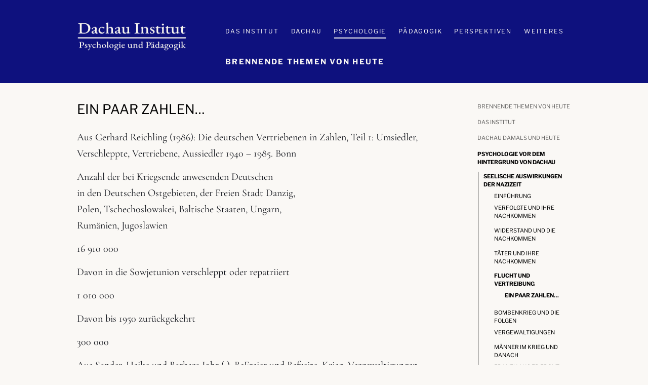

--- FILE ---
content_type: text/html; charset=UTF-8
request_url: https://www.dachau-institut.de/psychologie/seelische_auswirkungen/flucht_vertreibung/ein_paar_zahlen/
body_size: 32857
content:
<!doctype html>
<html lang="de" class="no-js" >
<head>
	<meta charset="UTF-8">
	<meta name="viewport" content="width=device-width, initial-scale=1, minimum-scale=1">
	<title>Ein paar Zahlen&#8230; &#8211; Dachau Institut</title>
<meta name='robots' content='max-image-preview:large, max-snippet:-1, max-video-preview:-1' />
<style id='swis-critical-css'>:root{--wp--preset--aspect-ratio--square:1;--wp--preset--aspect-ratio--4-3:4/3;--wp--preset--aspect-ratio--3-4:3/4;--wp--preset--aspect-ratio--3-2:3/2;--wp--preset--aspect-ratio--2-3:2/3;--wp--preset--aspect-ratio--16-9:16/9;--wp--preset--aspect-ratio--9-16:9/16;--wp--preset--color--black:#000000;--wp--preset--color--cyan-bluish-gray:#abb8c3;--wp--preset--color--white:#ffffff;--wp--preset--color--pale-pink:#f78da7;--wp--preset--color--vivid-red:#cf2e2e;--wp--preset--color--luminous-vivid-orange:#ff6900;--wp--preset--color--luminous-vivid-amber:#fcb900;--wp--preset--color--light-green-cyan:#7bdcb5;--wp--preset--color--vivid-green-cyan:#00d084;--wp--preset--color--pale-cyan-blue:#8ed1fc;--wp--preset--color--vivid-cyan-blue:#0693e3;--wp--preset--color--vivid-purple:#9b51e0;--wp--preset--color--theme-palette-1:var(--global-palette1);--wp--preset--color--theme-palette-2:var(--global-palette2);--wp--preset--color--theme-palette-3:var(--global-palette3);--wp--preset--color--theme-palette-4:var(--global-palette4);--wp--preset--color--theme-palette-5:var(--global-palette5);--wp--preset--color--theme-palette-6:var(--global-palette6);--wp--preset--color--theme-palette-7:var(--global-palette7);--wp--preset--color--theme-palette-8:var(--global-palette8);--wp--preset--color--theme-palette-9:var(--global-palette9);--wp--preset--gradient--vivid-cyan-blue-to-vivid-purple:linear-gradient(135deg,rgba(6,147,227,1) 0%,rgb(155,81,224) 100%);--wp--preset--gradient--light-green-cyan-to-vivid-green-cyan:linear-gradient(135deg,rgb(122,220,180) 0%,rgb(0,208,130) 100%);--wp--preset--gradient--luminous-vivid-amber-to-luminous-vivid-orange:linear-gradient(135deg,rgba(252,185,0,1) 0%,rgba(255,105,0,1) 100%);--wp--preset--gradient--luminous-vivid-orange-to-vivid-red:linear-gradient(135deg,rgba(255,105,0,1) 0%,rgb(207,46,46) 100%);--wp--preset--gradient--very-light-gray-to-cyan-bluish-gray:linear-gradient(135deg,rgb(238,238,238) 0%,rgb(169,184,195) 100%);--wp--preset--gradient--cool-to-warm-spectrum:linear-gradient(135deg,rgb(74,234,220) 0%,rgb(151,120,209) 20%,rgb(207,42,186) 40%,rgb(238,44,130) 60%,rgb(251,105,98) 80%,rgb(254,248,76) 100%);--wp--preset--gradient--blush-light-purple:linear-gradient(135deg,rgb(255,206,236) 0%,rgb(152,150,240) 100%);--wp--preset--gradient--blush-bordeaux:linear-gradient(135deg,rgb(254,205,165) 0%,rgb(254,45,45) 50%,rgb(107,0,62) 100%);--wp--preset--gradient--luminous-dusk:linear-gradient(135deg,rgb(255,203,112) 0%,rgb(199,81,192) 50%,rgb(65,88,208) 100%);--wp--preset--gradient--pale-ocean:linear-gradient(135deg,rgb(255,245,203) 0%,rgb(182,227,212) 50%,rgb(51,167,181) 100%);--wp--preset--gradient--electric-grass:linear-gradient(135deg,rgb(202,248,128) 0%,rgb(113,206,126) 100%);--wp--preset--gradient--midnight:linear-gradient(135deg,rgb(2,3,129) 0%,rgb(40,116,252) 100%);--wp--preset--font-size--small:var(--global-font-size-small);--wp--preset--font-size--medium:var(--global-font-size-medium);--wp--preset--font-size--large:var(--global-font-size-large);--wp--preset--font-size--x-large:42px;--wp--preset--font-size--larger:var(--global-font-size-larger);--wp--preset--font-size--xxlarge:var(--global-font-size-xxlarge);--wp--preset--spacing--20:0.44rem;--wp--preset--spacing--30:0.67rem;--wp--preset--spacing--40:1rem;--wp--preset--spacing--50:1.5rem;--wp--preset--spacing--60:2.25rem;--wp--preset--spacing--70:3.38rem;--wp--preset--spacing--80:5.06rem;--wp--preset--shadow--natural:6px 6px 9px rgba(0, 0, 0, 0.2);--wp--preset--shadow--deep:12px 12px 50px rgba(0, 0, 0, 0.4);--wp--preset--shadow--sharp:6px 6px 0px rgba(0, 0, 0, 0.2);--wp--preset--shadow--outlined:6px 6px 0px -3px rgba(255, 255, 255, 1),6px 6px rgba(0, 0, 0, 1);--wp--preset--shadow--crisp:6px 6px 0px rgba(0, 0, 0, 1);--global-gray-400:#CBD5E0;--global-gray-500:#A0AEC0;--global-xs-spacing:1em;--global-sm-spacing:1.5rem;--global-md-spacing:2rem;--global-lg-spacing:2.5em;--global-xl-spacing:3.5em;--global-xxl-spacing:5rem;--global-edge-spacing:1.5rem;--global-boxed-spacing:2rem;--global-font-size-small:clamp(0.8rem, 0.73rem + 0.217vw, 0.9rem);--global-font-size-medium:clamp(1.1rem, 0.995rem + 0.326vw, 1.25rem);--global-font-size-large:clamp(1.75rem, 1.576rem + 0.543vw, 2rem);--global-font-size-larger:clamp(2rem, 1.6rem + 1vw, 2.5rem);--global-font-size-xxlarge:clamp(2.25rem, 1.728rem + 1.63vw, 3rem);--global-palette1:#121753;--global-palette2:#2B6CB0;--global-palette3:#000000;--global-palette4:#10131a;--global-palette5:#4A5568;--global-palette6:#718096;--global-palette7:#f4ece7;--global-palette8:#faf8f5;--global-palette9:#ffffff;--global-palette9rgb:255,255,255;--global-palette-highlight:var(--global-palette3);--global-palette-highlight-alt:var(--global-palette2);--global-palette-highlight-alt2:var(--global-palette9);--global-palette-btn-bg:var(--global-palette1);--global-palette-btn-bg-hover:var(--global-palette2);--global-palette-btn:var(--global-palette9);--global-palette-btn-hover:var(--global-palette9);--global-body-font-family:'Cormorant Garamond',serif;--global-heading-font-family:'Libre Franklin',sans-serif;--global-primary-nav-font-family:'Libre Franklin',sans-serif;--global-fallback-font:sans-serif;--global-display-fallback-font:sans-serif;--global-content-width:1024px;--global-content-narrow-width:842px;--global-content-edge-padding:1.5rem;--global-content-boxed-padding:2rem;--global-calc-content-width:calc(1024px - var(--global-content-edge-padding) - var(--global-content-edge-padding) );--wp--style--global--content-size:var(--global-calc-content-width);--global-kb-font-size-sm:clamp(0.8rem, 0.73rem + 0.217vw, 0.9rem);--global-kb-font-size-md:clamp(1.1rem, 0.995rem + 0.326vw, 1.25rem);--global-kb-font-size-lg:clamp(1.75rem, 1.576rem + 0.543vw, 2rem);--global-kb-font-size-xl:clamp(2.25rem, 1.728rem + 1.63vw, 3rem);--global-kb-font-size-xxl:clamp(2.5rem, 1.456rem + 3.26vw, 4rem);--global-kb-font-size-xxxl:clamp(2.75rem, 0.489rem + 7.065vw, 6rem);--global-md-spacing:0.7em}html{line-height:1.15;-webkit-text-size-adjust:100%;box-sizing:border-box}main{display:block;min-width:0}a{background-color:#fff0;color:var(--global-palette-highlight)}img{border-style:none;display:block;height:auto;max-width:100%}button::-moz-focus-inner{border-style:none;padding:0}button:-moz-focusring{outline:ButtonText dotted 1px}::-webkit-file-upload-button{-webkit-appearance:button;font:inherit}*,::after,::before{box-sizing:inherit}ul{margin:0 0 1.5em 1.5em;padding:0;list-style:disc}li>ul{margin-bottom:0;margin-left:1.5em}.inner-link-style-plain a:not(.button){text-decoration:none}.screen-reader-text{clip:rect(1px,1px,1px,1px);position:absolute!important;height:1px;width:1px;overflow:hidden;word-wrap:normal!important}::-webkit-input-placeholder{color:var(--global-palette6)}::-moz-placeholder{color:var(--global-palette6);opacity:1}::placeholder{color:var(--global-palette6)}button{margin:0;overflow:visible;text-transform:none;-webkit-appearance:button;border-radius:3px;background:var(--global-palette-btn-bg);color:var(--global-palette-btn);padding:.4em 1em;border:0;font-size:1.125rem;line-height:1.6;display:inline-block;font-family:inherit;text-decoration:none;box-shadow:0 0 0 -7px #fff0}button:visited{background:var(--global-palette-btn-bg);color:var(--global-palette-btn)}.kadence-svg-iconset{display:inline-flex;align-self:center}.kadence-svg-iconset svg{height:1em;width:1em}.kt-clear::after,.kt-clear::before{content:' ';display:table}.kt-clear::after{clear:both}.content-area{margin:var(--global-xxl-spacing) 0}.entry-content{word-break:break-word}.site-container{margin:0 auto;padding:0 var(--global-content-edge-padding);max-width:var(--global-content-width)}.content-bg{background:#fff}.content-style-unboxed .entry:not(.loop-entry)>.entry-content-wrap{padding:0}.content-style-unboxed .content-bg:not(.loop-entry){background:0 0}.content-style-unboxed .entry:not(.loop-entry){box-shadow:none;border-radius:0}@media screen and (min-width:1025px){.has-sidebar .content-container{display:grid;grid-template-columns:5fr 2fr;grid-gap:var(--global-xl-spacing);justify-content:center}#secondary{grid-column:2;grid-row:1;min-width:0}}#kt-scroll-up,#kt-scroll-up-reader{position:fixed;-webkit-transform:translateY(40px);transform:translateY(40px);opacity:0;z-index:1000;display:flex}#kt-scroll-up-reader.scroll-up-style-outline,#kt-scroll-up.scroll-up-style-outline{background:0 0}.scroll-up-style-outline,.scroll-up-wrap.scroll-up-style-outline{border:2px solid currentColor;color:var(--global-palette4)}#kt-scroll-up-reader{-webkit-transform:translateY(0);transform:translateY(0)}#kt-scroll-up-reader:not(:focus){clip:rect(1px,1px,1px,1px);height:1px;width:1px;overflow:hidden;word-wrap:normal!important}@media screen and (max-width:719px){.vs-sm-false{display:none!important}}#wrapper{overflow:hidden;overflow:clip}body.footer-on-bottom #wrapper{min-height:100vh;display:flex;flex-direction:column}body.footer-on-bottom #inner-wrap{flex:1 0 auto}.wp-site-blocks{--global-vw:calc( 100vw - ( 0.5 * var(--scrollbar-offset)))}body{margin:0;background:var(--global-palette8);font-style:normal;font-weight:400;font-size:20px;line-height:1.6;font-family:var(--global-body-font-family);color:var(--global-palette4)}.content-bg,body.content-style-unboxed .site{background:var(--global-palette8)}h1,h2{padding:0;margin:0;font-family:var(--global-heading-font-family)}h1{font-style:normal;font-weight:400;font-size:26px;line-height:1.5;text-transform:uppercase;color:var(--global-palette3)}h2{font-style:normal;font-weight:200;font-size:24px;line-height:1.5;text-transform:uppercase;color:var(--global-palette3)}.content-area{margin-top:2rem;margin-bottom:2rem}.entry-content-wrap{padding:2rem}@media all and (max-width:1024px){.content-area{margin-top:3rem;margin-bottom:3rem}:root{--global-content-boxed-padding:2rem}.entry-content-wrap{padding:2rem}}@media all and (max-width:767px){.content-area{margin-top:2rem;margin-bottom:2rem}:root{--global-content-boxed-padding:1.5rem}.entry-content-wrap{padding:1.5rem}}.entry.single-entry{box-shadow:0 15px 15px -10px rgb(0 0 0 / .05)}.has-sidebar:not(.has-left-sidebar) .content-container{grid-template-columns:1fr 20%}.primary-sidebar.widget-area .widget{margin-bottom:4em;font-style:normal;font-weight:400;font-size:11px;font-family:'Libre Franklin',sans-serif;color:var(--global-palette4)}.primary-sidebar.widget-area .widget-title{font-style:normal;font-weight:400;font-size:20px;line-height:1.5;color:var(--global-palette3)}#kt-scroll-up,#kt-scroll-up-reader{border-radius:0;bottom:30px;font-size:1.2em;padding:.4em}#kt-scroll-up-reader.scroll-up-side-right,#kt-scroll-up.scroll-up-side-right{right:30px}.site-branding a.brand img{max-width:250px;display:block;margin-right:30px;margin-left:-9px}.site-branding{padding:0;max-height:inherit}#masthead{background:#0e117e;position:relative;z-index:11}.site-main-header-inner-wrap{min-height:80px}.site-bottom-header-inner-wrap{min-height:0}.site-bottom-header-wrap .site-header-row-container-inner>.site-container{padding:0 0 0 317px}.header-navigation[class*=header-navigation-style-underline] .header-menu-container.primary-menu-container>ul>li>a:after{width:calc(100% - 2em)}.main-navigation .primary-menu-container>ul>li.menu-item>a{padding-left:calc(2em / 2);padding-right:calc(2em / 2);padding-top:.5em;padding-bottom:.5em;color:var(--global-palette8)}.main-navigation .primary-menu-container>ul li.menu-item>a{font-style:normal;font-weight:400;font-size:12px;line-height:1.4;letter-spacing:.15em;font-family:var(--global-primary-nav-font-family);text-transform:uppercase}.mobile-toggle-open-container .menu-toggle-open{color:var(--global-palette8);padding:.4em .6em;font-size:14px}.mobile-toggle-open-container .menu-toggle-open .menu-toggle-icon{font-size:20px}.mobile-navigation ul li{font-style:normal;font-size:16px}.mobile-navigation ul li a{padding-top:1em;padding-bottom:1em}.mobile-navigation ul li.menu-item-has-children>.drawer-nav-drop-wrap,.mobile-navigation ul li>a{color:var(--global-palette3)}.mobile-navigation ul li.current-menu-item>a{color:var(--global-palette-highlight)}.mobile-navigation ul li.menu-item-has-children .drawer-nav-drop-wrap,.mobile-navigation ul li:not(.menu-item-has-children) a{border-bottom:1px solid var(--global-palette7)}.mobile-navigation:not(.drawer-navigation-parent-toggle-true) ul li.menu-item-has-children .drawer-nav-drop-wrap button{border-left:1px solid var(--global-palette7)}#mobile-drawer .drawer-inner{background:var(--global-palette8)}#mobile-drawer .drawer-header .drawer-toggle{padding:.6em .15em;font-size:24px;color:var(--global-palette3)}.header-html{font-style:normal;font-weight:700;font-size:15px;letter-spacing:.15em;font-family:'Libre Franklin',sans-serif;text-transform:uppercase;margin:0 1.2em 0 0}.header-html a{color:var(--global-palette8)}.site-branding a.brand{display:flex;gap:1em;flex-direction:row;align-items:center;text-decoration:none;color:inherit;max-height:inherit}.header-navigation[class*=header-navigation-style-underline] .header-menu-container>ul>li>a{position:relative}.header-navigation[class*=header-navigation-style-underline] .header-menu-container>ul>li>a:after{content:'';width:100%;position:absolute;bottom:0;height:2px;right:50%;background:currentColor;-webkit-transform:scale(0,0) translate(-50%,0);transform:scale(0,0) translate(-50%,0)}.header-menu-container,.header-navigation{display:flex}.header-navigation li.menu-item>a{display:block;width:100%;text-decoration:none;color:var(--global-palette4);-webkit-transform:translate3d(0,0,0);transform:translate3d(0,0,0)}.header-navigation ul li.menu-item>a{padding:.6em .5em}.header-navigation .menu{display:flex;flex-wrap:wrap;justify-content:center;align-items:center;list-style:none;margin:0;padding:0}.menu-toggle-open{display:flex;background:0 0;align-items:center;box-shadow:none}.menu-toggle-open .menu-toggle-icon{display:flex}.menu-toggle-open.menu-toggle-style-default{border:0}.wp-site-blocks .menu-toggle-open{box-shadow:none}.mobile-navigation{width:100%}.mobile-navigation a{display:block;width:100%;text-decoration:none;padding:.6em .5em}.mobile-navigation ul{display:block;list-style:none;margin:0;padding:0}.drawer-nav-drop-wrap{display:flex;position:relative}.drawer-nav-drop-wrap a{color:inherit}.drawer-nav-drop-wrap .drawer-sub-toggle{background:0 0;color:inherit;padding:.5em .7em;display:flex;border:0;border-radius:0;box-shadow:none;line-height:normal}.mobile-navigation ul ul{padding-left:1em}.mobile-navigation ul.has-collapse-sub-nav ul.sub-menu{display:none}.popup-drawer{position:fixed;display:none;top:0;bottom:0;left:-99999rem;right:99999rem;z-index:100000}.popup-drawer .drawer-overlay{background-color:rgb(0 0 0 / .4);position:fixed;top:0;right:0;bottom:0;left:0;opacity:0}.popup-drawer .drawer-inner{width:100%;-webkit-transform:translateX(100%);transform:translateX(100%);max-width:90%;right:0;top:0;overflow:auto;background:#090c10;color:#fff;bottom:0;opacity:0;position:fixed;box-shadow:0 0 2rem 0 rgb(0 0 0 / .1);display:flex;flex-direction:column}.popup-drawer .drawer-header{padding:0 1.5em;display:flex;justify-content:flex-end;min-height:calc(1.2em + 24px)}.popup-drawer .drawer-header .drawer-toggle{background:0 0;border:0;line-height:1;padding:.6em .15em;color:inherit;display:flex;box-shadow:none;border-radius:0;width:1em;position:relative;height:1em;box-sizing:content-box;font-size:24px}.popup-drawer .drawer-content{padding:0 1.5em 1.5em}.drawer-toggle .toggle-close-bar{width:.75em;height:.08em;background:currentColor;-webkit-transform-origin:center center;transform-origin:center center;position:absolute;margin-top:-.04em;opacity:0;border-radius:.08em;left:50%;margin-left:-.375em;top:50%;-webkit-transform:rotate(45deg) translateX(-50%);transform:rotate(45deg) translateX(-50%)}.drawer-toggle .toggle-close-bar:last-child{-webkit-transform:rotate(-45deg) translateX(50%);transform:rotate(-45deg) translateX(50%)}#main-header{display:none}.site-header-row{display:grid;grid-template-columns:auto auto}.site-header-section{display:flex;max-height:inherit}.site-header-item{display:flex;align-items:center;margin-right:10px;max-height:inherit}.site-header-section>.site-header-item:last-child{margin-right:0}.drawer-content .site-header-item{margin-right:0;margin-bottom:10px}.drawer-content .site-header-item:last-child{margin-bottom:0}.site-header-section-right{justify-content:flex-end}#mobile-drawer{z-index:99999}.widget{margin-top:0;margin-bottom:1.5em}.widget-area .widget-title{font-size:20px;line-height:1.5;margin-bottom:.5em;text-transform:uppercase}.widget-area ul{padding-left:.5em}.widget-area a:where(:not(.button):not(.wp-block-button__link):not(.wp-element-button)){color:var(--global-palette3);text-decoration:none}.widget-area .widget{margin-left:0;margin-right:0}.widget li{line-height:1.8}.widget_nav_menu ul{margin:0;padding:0;list-style-type:none}.widget_nav_menu .sub-menu{padding-top:0;padding-bottom:.5em}.widget_nav_menu a{display:block;padding:.1em 0;text-decoration:none}.widget_nav_menu li{padding:0}.widget_nav_menu li ul{margin-left:1em}.entry{box-shadow:0 15px 25px -10px rgb(0 0 0 / .05);border-radius:.25rem}.content-wrap{position:relative}@media screen and (max-width:719px){.primary-sidebar{padding-left:0;padding-right:0}}.single-content{margin:var(--global-md-spacing) 0 0}.single-content p{margin-top:0;margin-bottom:var(--global-md-spacing)}.entry-content:after{display:table;clear:both;content:''}.entry-header{margin-bottom:1em}.entry-title{word-wrap:break-word}.primary-sidebar{padding-top:1.5rem;padding-bottom:1.5rem;margin-left:auto;margin-right:auto}@media screen and (min-width:768px){.primary-sidebar{padding-left:0;padding-right:0}}@media screen and (min-width:1025px){#main-header{display:block}#mobile-header{display:none}.primary-sidebar{padding:0;margin:0}.widget_nav_menu .widget-title{display:none}}@font-face{font-family:'Libre Franklin';font-style:normal;font-weight:200;font-display:swap;src:url(https://cdn.dachau-institut.de/easyio-gfont/s/librefranklin/v18/jizDREVItHgc8qDIbSTKq4XkRiUS2zcLig.woff2) format('woff2');unicode-range:U+0460-052F,U+1C80-1C8A,U+20B4,U+2DE0-2DFF,U+A640-A69F,U+FE2E-FE2F}@font-face{font-family:'Libre Franklin';font-style:normal;font-weight:200;font-display:swap;src:url(https://cdn.dachau-institut.de/easyio-gfont/s/librefranklin/v18/jizDREVItHgc8qDIbSTKq4XkRiUb2zcLig.woff2) format('woff2');unicode-range:U+0301,U+0400-045F,U+0490-0491,U+04B0-04B1,U+2116}@font-face{font-family:'Libre Franklin';font-style:normal;font-weight:200;font-display:swap;src:url(https://cdn.dachau-institut.de/easyio-gfont/s/librefranklin/v18/jizDREVItHgc8qDIbSTKq4XkRiUQ2zcLig.woff2) format('woff2');unicode-range:U+0102-0103,U+0110-0111,U+0128-0129,U+0168-0169,U+01A0-01A1,U+01AF-01B0,U+0300-0301,U+0303-0304,U+0308-0309,U+0323,U+0329,U+1EA0-1EF9,U+20AB}@font-face{font-family:'Libre Franklin';font-style:normal;font-weight:200;font-display:swap;src:url(https://cdn.dachau-institut.de/easyio-gfont/s/librefranklin/v18/jizDREVItHgc8qDIbSTKq4XkRiUR2zcLig.woff2) format('woff2');unicode-range:U+0100-02BA,U+02BD-02C5,U+02C7-02CC,U+02CE-02D7,U+02DD-02FF,U+0304,U+0308,U+0329,U+1D00-1DBF,U+1E00-1E9F,U+1EF2-1EFF,U+2020,U+20A0-20AB,U+20AD-20C0,U+2113,U+2C60-2C7F,U+A720-A7FF}@font-face{font-family:'Libre Franklin';font-style:normal;font-weight:200;font-display:swap;src:url(https://cdn.dachau-institut.de/easyio-gfont/s/librefranklin/v18/jizDREVItHgc8qDIbSTKq4XkRiUf2zc.woff2) format('woff2');unicode-range:U+0000-00FF,U+0131,U+0152-0153,U+02BB-02BC,U+02C6,U+02DA,U+02DC,U+0304,U+0308,U+0329,U+2000-206F,U+20AC,U+2122,U+2191,U+2193,U+2212,U+2215,U+FEFF,U+FFFD}@font-face{font-family:'Libre Franklin';font-style:normal;font-weight:400;font-display:swap;src:url(https://cdn.dachau-institut.de/easyio-gfont/s/librefranklin/v18/jizDREVItHgc8qDIbSTKq4XkRiUS2zcLig.woff2) format('woff2');unicode-range:U+0460-052F,U+1C80-1C8A,U+20B4,U+2DE0-2DFF,U+A640-A69F,U+FE2E-FE2F}@font-face{font-family:'Libre Franklin';font-style:normal;font-weight:400;font-display:swap;src:url(https://cdn.dachau-institut.de/easyio-gfont/s/librefranklin/v18/jizDREVItHgc8qDIbSTKq4XkRiUb2zcLig.woff2) format('woff2');unicode-range:U+0301,U+0400-045F,U+0490-0491,U+04B0-04B1,U+2116}@font-face{font-family:'Libre Franklin';font-style:normal;font-weight:400;font-display:swap;src:url(https://cdn.dachau-institut.de/easyio-gfont/s/librefranklin/v18/jizDREVItHgc8qDIbSTKq4XkRiUQ2zcLig.woff2) format('woff2');unicode-range:U+0102-0103,U+0110-0111,U+0128-0129,U+0168-0169,U+01A0-01A1,U+01AF-01B0,U+0300-0301,U+0303-0304,U+0308-0309,U+0323,U+0329,U+1EA0-1EF9,U+20AB}@font-face{font-family:'Libre Franklin';font-style:normal;font-weight:400;font-display:swap;src:url(https://cdn.dachau-institut.de/easyio-gfont/s/librefranklin/v18/jizDREVItHgc8qDIbSTKq4XkRiUR2zcLig.woff2) format('woff2');unicode-range:U+0100-02BA,U+02BD-02C5,U+02C7-02CC,U+02CE-02D7,U+02DD-02FF,U+0304,U+0308,U+0329,U+1D00-1DBF,U+1E00-1E9F,U+1EF2-1EFF,U+2020,U+20A0-20AB,U+20AD-20C0,U+2113,U+2C60-2C7F,U+A720-A7FF}@font-face{font-family:'Libre Franklin';font-style:normal;font-weight:400;font-display:swap;src:url(https://cdn.dachau-institut.de/easyio-gfont/s/librefranklin/v18/jizDREVItHgc8qDIbSTKq4XkRiUf2zc.woff2) format('woff2');unicode-range:U+0000-00FF,U+0131,U+0152-0153,U+02BB-02BC,U+02C6,U+02DA,U+02DC,U+0304,U+0308,U+0329,U+2000-206F,U+20AC,U+2122,U+2191,U+2193,U+2212,U+2215,U+FEFF,U+FFFD}@font-face{font-family:'Libre Franklin';font-style:normal;font-weight:700;font-display:swap;src:url(https://cdn.dachau-institut.de/easyio-gfont/s/librefranklin/v18/jizDREVItHgc8qDIbSTKq4XkRiUS2zcLig.woff2) format('woff2');unicode-range:U+0460-052F,U+1C80-1C8A,U+20B4,U+2DE0-2DFF,U+A640-A69F,U+FE2E-FE2F}@font-face{font-family:'Libre Franklin';font-style:normal;font-weight:700;font-display:swap;src:url(https://cdn.dachau-institut.de/easyio-gfont/s/librefranklin/v18/jizDREVItHgc8qDIbSTKq4XkRiUb2zcLig.woff2) format('woff2');unicode-range:U+0301,U+0400-045F,U+0490-0491,U+04B0-04B1,U+2116}@font-face{font-family:'Libre Franklin';font-style:normal;font-weight:700;font-display:swap;src:url(https://cdn.dachau-institut.de/easyio-gfont/s/librefranklin/v18/jizDREVItHgc8qDIbSTKq4XkRiUQ2zcLig.woff2) format('woff2');unicode-range:U+0102-0103,U+0110-0111,U+0128-0129,U+0168-0169,U+01A0-01A1,U+01AF-01B0,U+0300-0301,U+0303-0304,U+0308-0309,U+0323,U+0329,U+1EA0-1EF9,U+20AB}@font-face{font-family:'Libre Franklin';font-style:normal;font-weight:700;font-display:swap;src:url(https://cdn.dachau-institut.de/easyio-gfont/s/librefranklin/v18/jizDREVItHgc8qDIbSTKq4XkRiUR2zcLig.woff2) format('woff2');unicode-range:U+0100-02BA,U+02BD-02C5,U+02C7-02CC,U+02CE-02D7,U+02DD-02FF,U+0304,U+0308,U+0329,U+1D00-1DBF,U+1E00-1E9F,U+1EF2-1EFF,U+2020,U+20A0-20AB,U+20AD-20C0,U+2113,U+2C60-2C7F,U+A720-A7FF}@font-face{font-family:'Libre Franklin';font-style:normal;font-weight:700;font-display:swap;src:url(https://cdn.dachau-institut.de/easyio-gfont/s/librefranklin/v18/jizDREVItHgc8qDIbSTKq4XkRiUf2zc.woff2) format('woff2');unicode-range:U+0000-00FF,U+0131,U+0152-0153,U+02BB-02BC,U+02C6,U+02DA,U+02DC,U+0304,U+0308,U+0329,U+2000-206F,U+20AC,U+2122,U+2191,U+2193,U+2212,U+2215,U+FEFF,U+FFFD}.site-header{padding-top:30px;padding-bottom:30px}.header-navigation{margin-top:-16px}.popup-drawer .drawer-header{padding-right:17px}.header-menu-container,.header-navigation{padding-top:0}.header-navigation[class*=header-navigation-style-underline] .header-menu-container>ul>li.current-page-ancestor>a:after{transform:scale(1,1) translate(50%,0)}#menu-secondary .menu-item{display:none}#menu-secondary .current-menu-item,#menu-secondary .current-page-ancestor,#menu-secondary .current-page-ancestor>ul>li,#menu-secondary>.menu-item{display:block;margin-top:5px;margin-bottom:5px;margin-left:10px}#menu-secondary>.current-page-ancestor>ul{margin-left:0;padding-left:0}#menu-secondary>.current-page-ancestor>ul>.current-page-ancestor{padding-left:10px;margin-left:1px;margin-bottom:10px;border-left:1px solid #333}#menu-secondary>li>ul.sub-menu{padding-top:5px;padding-bottom:3px}#menu-secondary>li a{text-transform:uppercase;line-height:150%}#menu-secondary .current-menu-item>a,#menu-secondary .current-page-ancestor>a{font-weight:600}#menu-secondary>li>a{opacity:60%}#menu-secondary>.current-page-ancestor>a{opacity:100%}</style>
<link rel="canonical" href="https://www.dachau-institut.de/psychologie/seelische_auswirkungen/flucht_vertreibung/ein_paar_zahlen/">
<meta name="description" content="Aus Gerhard Reichling (1986): Die deutschen Vertriebenen in Zahlen, Teil 1: Umsiedler, Verschleppte, Vertriebene, Aussiedler 1940 - 1985. Bonn Anzahl der bei Kr">
<meta property="og:title" content="Ein paar Zahlen&#8230; &#8211; Dachau Institut">
<meta property="og:type" content="article">
<meta property="og:description" content="Aus Gerhard Reichling (1986): Die deutschen Vertriebenen in Zahlen, Teil 1: Umsiedler, Verschleppte, Vertriebene, Aussiedler 1940 - 1985. Bonn Anzahl der bei Kr">
<meta property="og:url" content="https://www.dachau-institut.de/psychologie/seelische_auswirkungen/flucht_vertreibung/ein_paar_zahlen/">
<meta property="og:locale" content="de_DE_formal">
<meta property="og:site_name" content="Dachau Institut">
<meta property="article:published_time" content="2020-08-31T10:25:48+02:00">
<meta property="article:modified_time" content="2023-08-02T17:18:07+02:00">
<meta property="og:updated_time" content="2023-08-02T17:18:07+02:00">
<meta name="twitter:card" content="summary_large_image">
<link rel='dns-prefetch' href='//cdn.dachau-institut.de' />
<link rel='preconnect' href='//cdn.dachau-institut.de' />
<link rel='preconnect' href='//cdn.dachau-institut.de' crossorigin />
<link rel="alternate" type="application/rss+xml" title="Dachau Institut &raquo; Feed" href="https://www.dachau-institut.de/feed/" />
<link rel="alternate" type="application/rss+xml" title="Dachau Institut &raquo; Kommentar-Feed" href="https://www.dachau-institut.de/comments/feed/" />
			<script src="data:text/javascript,document.documentElement.classList.remove('no-js')" defer></script>
			<style id='wp-img-auto-sizes-contain-inline-css'>
img:is([sizes=auto i],[sizes^="auto," i]){contain-intrinsic-size:3000px 1500px}

</style>
<style id='wp-block-library-inline-css'>
:root{--wp-block-synced-color:#7a00df;--wp-block-synced-color--rgb:122,0,223;--wp-bound-block-color:var(--wp-block-synced-color);--wp-editor-canvas-background:#ddd;--wp-admin-theme-color:#007cba;--wp-admin-theme-color--rgb:0,124,186;--wp-admin-theme-color-darker-10:#006ba1;--wp-admin-theme-color-darker-10--rgb:0,107,160.5;--wp-admin-theme-color-darker-20:#005a87;--wp-admin-theme-color-darker-20--rgb:0,90,135;--wp-admin-border-width-focus:2px}@media (min-resolution:192dpi){:root{--wp-admin-border-width-focus:1.5px}}.wp-element-button{cursor:pointer}:root .has-very-light-gray-background-color{background-color:#eee}:root .has-very-dark-gray-background-color{background-color:#313131}:root .has-very-light-gray-color{color:#eee}:root .has-very-dark-gray-color{color:#313131}:root .has-vivid-green-cyan-to-vivid-cyan-blue-gradient-background{background:linear-gradient(135deg,#00d084,#0693e3)}:root .has-purple-crush-gradient-background{background:linear-gradient(135deg,#34e2e4,#4721fb 50%,#ab1dfe)}:root .has-hazy-dawn-gradient-background{background:linear-gradient(135deg,#faaca8,#dad0ec)}:root .has-subdued-olive-gradient-background{background:linear-gradient(135deg,#fafae1,#67a671)}:root .has-atomic-cream-gradient-background{background:linear-gradient(135deg,#fdd79a,#004a59)}:root .has-nightshade-gradient-background{background:linear-gradient(135deg,#330968,#31cdcf)}:root .has-midnight-gradient-background{background:linear-gradient(135deg,#020381,#2874fc)}:root{--wp--preset--font-size--normal:16px;--wp--preset--font-size--huge:42px}.has-regular-font-size{font-size:1em}.has-larger-font-size{font-size:2.625em}.has-normal-font-size{font-size:var(--wp--preset--font-size--normal)}.has-huge-font-size{font-size:var(--wp--preset--font-size--huge)}.has-text-align-center{text-align:center}.has-text-align-left{text-align:left}.has-text-align-right{text-align:right}.has-fit-text{white-space:nowrap!important}#end-resizable-editor-section{display:none}.aligncenter{clear:both}.items-justified-left{justify-content:flex-start}.items-justified-center{justify-content:center}.items-justified-right{justify-content:flex-end}.items-justified-space-between{justify-content:space-between}.screen-reader-text{border:0;clip-path:inset(50%);height:1px;margin:-1px;overflow:hidden;padding:0;position:absolute;width:1px;word-wrap:normal!important}.screen-reader-text:focus{background-color:#ddd;clip-path:none;color:#444;display:block;font-size:1em;height:auto;left:5px;line-height:normal;padding:15px 23px 14px;text-decoration:none;top:5px;width:auto;z-index:100000}html :where(.has-border-color){border-style:solid}html :where([style*=border-top-color]){border-top-style:solid}html :where([style*=border-right-color]){border-right-style:solid}html :where([style*=border-bottom-color]){border-bottom-style:solid}html :where([style*=border-left-color]){border-left-style:solid}html :where([style*=border-width]){border-style:solid}html :where([style*=border-top-width]){border-top-style:solid}html :where([style*=border-right-width]){border-right-style:solid}html :where([style*=border-bottom-width]){border-bottom-style:solid}html :where([style*=border-left-width]){border-left-style:solid}html :where(img[class*=wp-image-]){height:auto;max-width:100%}:where(figure){margin:0 0 1em}html :where(.is-position-sticky){--wp-admin--admin-bar--position-offset:var(--wp-admin--admin-bar--height,0px)}@media screen and (max-width:600px){html :where(.is-position-sticky){--wp-admin--admin-bar--position-offset:0px}}


</style><style id='global-styles-inline-css'>
:root{--wp--preset--aspect-ratio--square: 1;--wp--preset--aspect-ratio--4-3: 4/3;--wp--preset--aspect-ratio--3-4: 3/4;--wp--preset--aspect-ratio--3-2: 3/2;--wp--preset--aspect-ratio--2-3: 2/3;--wp--preset--aspect-ratio--16-9: 16/9;--wp--preset--aspect-ratio--9-16: 9/16;--wp--preset--color--black: #000000;--wp--preset--color--cyan-bluish-gray: #abb8c3;--wp--preset--color--white: #ffffff;--wp--preset--color--pale-pink: #f78da7;--wp--preset--color--vivid-red: #cf2e2e;--wp--preset--color--luminous-vivid-orange: #ff6900;--wp--preset--color--luminous-vivid-amber: #fcb900;--wp--preset--color--light-green-cyan: #7bdcb5;--wp--preset--color--vivid-green-cyan: #00d084;--wp--preset--color--pale-cyan-blue: #8ed1fc;--wp--preset--color--vivid-cyan-blue: #0693e3;--wp--preset--color--vivid-purple: #9b51e0;--wp--preset--color--theme-palette-1: var(--global-palette1);--wp--preset--color--theme-palette-2: var(--global-palette2);--wp--preset--color--theme-palette-3: var(--global-palette3);--wp--preset--color--theme-palette-4: var(--global-palette4);--wp--preset--color--theme-palette-5: var(--global-palette5);--wp--preset--color--theme-palette-6: var(--global-palette6);--wp--preset--color--theme-palette-7: var(--global-palette7);--wp--preset--color--theme-palette-8: var(--global-palette8);--wp--preset--color--theme-palette-9: var(--global-palette9);--wp--preset--color--theme-palette-10: var(--global-palette10);--wp--preset--color--theme-palette-11: var(--global-palette11);--wp--preset--color--theme-palette-12: var(--global-palette12);--wp--preset--color--theme-palette-13: var(--global-palette13);--wp--preset--color--theme-palette-14: var(--global-palette14);--wp--preset--color--theme-palette-15: var(--global-palette15);--wp--preset--gradient--vivid-cyan-blue-to-vivid-purple: linear-gradient(135deg,rgb(6,147,227) 0%,rgb(155,81,224) 100%);--wp--preset--gradient--light-green-cyan-to-vivid-green-cyan: linear-gradient(135deg,rgb(122,220,180) 0%,rgb(0,208,130) 100%);--wp--preset--gradient--luminous-vivid-amber-to-luminous-vivid-orange: linear-gradient(135deg,rgb(252,185,0) 0%,rgb(255,105,0) 100%);--wp--preset--gradient--luminous-vivid-orange-to-vivid-red: linear-gradient(135deg,rgb(255,105,0) 0%,rgb(207,46,46) 100%);--wp--preset--gradient--very-light-gray-to-cyan-bluish-gray: linear-gradient(135deg,rgb(238,238,238) 0%,rgb(169,184,195) 100%);--wp--preset--gradient--cool-to-warm-spectrum: linear-gradient(135deg,rgb(74,234,220) 0%,rgb(151,120,209) 20%,rgb(207,42,186) 40%,rgb(238,44,130) 60%,rgb(251,105,98) 80%,rgb(254,248,76) 100%);--wp--preset--gradient--blush-light-purple: linear-gradient(135deg,rgb(255,206,236) 0%,rgb(152,150,240) 100%);--wp--preset--gradient--blush-bordeaux: linear-gradient(135deg,rgb(254,205,165) 0%,rgb(254,45,45) 50%,rgb(107,0,62) 100%);--wp--preset--gradient--luminous-dusk: linear-gradient(135deg,rgb(255,203,112) 0%,rgb(199,81,192) 50%,rgb(65,88,208) 100%);--wp--preset--gradient--pale-ocean: linear-gradient(135deg,rgb(255,245,203) 0%,rgb(182,227,212) 50%,rgb(51,167,181) 100%);--wp--preset--gradient--electric-grass: linear-gradient(135deg,rgb(202,248,128) 0%,rgb(113,206,126) 100%);--wp--preset--gradient--midnight: linear-gradient(135deg,rgb(2,3,129) 0%,rgb(40,116,252) 100%);--wp--preset--font-size--small: var(--global-font-size-small);--wp--preset--font-size--medium: var(--global-font-size-medium);--wp--preset--font-size--large: var(--global-font-size-large);--wp--preset--font-size--x-large: 42px;--wp--preset--font-size--larger: var(--global-font-size-larger);--wp--preset--font-size--xxlarge: var(--global-font-size-xxlarge);--wp--preset--spacing--20: 0.44rem;--wp--preset--spacing--30: 0.67rem;--wp--preset--spacing--40: 1rem;--wp--preset--spacing--50: 1.5rem;--wp--preset--spacing--60: 2.25rem;--wp--preset--spacing--70: 3.38rem;--wp--preset--spacing--80: 5.06rem;--wp--preset--shadow--natural: 6px 6px 9px rgba(0, 0, 0, 0.2);--wp--preset--shadow--deep: 12px 12px 50px rgba(0, 0, 0, 0.4);--wp--preset--shadow--sharp: 6px 6px 0px rgba(0, 0, 0, 0.2);--wp--preset--shadow--outlined: 6px 6px 0px -3px rgb(255, 255, 255), 6px 6px rgb(0, 0, 0);--wp--preset--shadow--crisp: 6px 6px 0px rgb(0, 0, 0);}:where(.is-layout-flex){gap: 0.5em;}:where(.is-layout-grid){gap: 0.5em;}body .is-layout-flex{display: flex;}.is-layout-flex{flex-wrap: wrap;align-items: center;}.is-layout-flex > :is(*, div){margin: 0;}body .is-layout-grid{display: grid;}.is-layout-grid > :is(*, div){margin: 0;}:where(.wp-block-columns.is-layout-flex){gap: 2em;}:where(.wp-block-columns.is-layout-grid){gap: 2em;}:where(.wp-block-post-template.is-layout-flex){gap: 1.25em;}:where(.wp-block-post-template.is-layout-grid){gap: 1.25em;}.has-black-color{color: var(--wp--preset--color--black) !important;}.has-cyan-bluish-gray-color{color: var(--wp--preset--color--cyan-bluish-gray) !important;}.has-white-color{color: var(--wp--preset--color--white) !important;}.has-pale-pink-color{color: var(--wp--preset--color--pale-pink) !important;}.has-vivid-red-color{color: var(--wp--preset--color--vivid-red) !important;}.has-luminous-vivid-orange-color{color: var(--wp--preset--color--luminous-vivid-orange) !important;}.has-luminous-vivid-amber-color{color: var(--wp--preset--color--luminous-vivid-amber) !important;}.has-light-green-cyan-color{color: var(--wp--preset--color--light-green-cyan) !important;}.has-vivid-green-cyan-color{color: var(--wp--preset--color--vivid-green-cyan) !important;}.has-pale-cyan-blue-color{color: var(--wp--preset--color--pale-cyan-blue) !important;}.has-vivid-cyan-blue-color{color: var(--wp--preset--color--vivid-cyan-blue) !important;}.has-vivid-purple-color{color: var(--wp--preset--color--vivid-purple) !important;}.has-black-background-color{background-color: var(--wp--preset--color--black) !important;}.has-cyan-bluish-gray-background-color{background-color: var(--wp--preset--color--cyan-bluish-gray) !important;}.has-white-background-color{background-color: var(--wp--preset--color--white) !important;}.has-pale-pink-background-color{background-color: var(--wp--preset--color--pale-pink) !important;}.has-vivid-red-background-color{background-color: var(--wp--preset--color--vivid-red) !important;}.has-luminous-vivid-orange-background-color{background-color: var(--wp--preset--color--luminous-vivid-orange) !important;}.has-luminous-vivid-amber-background-color{background-color: var(--wp--preset--color--luminous-vivid-amber) !important;}.has-light-green-cyan-background-color{background-color: var(--wp--preset--color--light-green-cyan) !important;}.has-vivid-green-cyan-background-color{background-color: var(--wp--preset--color--vivid-green-cyan) !important;}.has-pale-cyan-blue-background-color{background-color: var(--wp--preset--color--pale-cyan-blue) !important;}.has-vivid-cyan-blue-background-color{background-color: var(--wp--preset--color--vivid-cyan-blue) !important;}.has-vivid-purple-background-color{background-color: var(--wp--preset--color--vivid-purple) !important;}.has-black-border-color{border-color: var(--wp--preset--color--black) !important;}.has-cyan-bluish-gray-border-color{border-color: var(--wp--preset--color--cyan-bluish-gray) !important;}.has-white-border-color{border-color: var(--wp--preset--color--white) !important;}.has-pale-pink-border-color{border-color: var(--wp--preset--color--pale-pink) !important;}.has-vivid-red-border-color{border-color: var(--wp--preset--color--vivid-red) !important;}.has-luminous-vivid-orange-border-color{border-color: var(--wp--preset--color--luminous-vivid-orange) !important;}.has-luminous-vivid-amber-border-color{border-color: var(--wp--preset--color--luminous-vivid-amber) !important;}.has-light-green-cyan-border-color{border-color: var(--wp--preset--color--light-green-cyan) !important;}.has-vivid-green-cyan-border-color{border-color: var(--wp--preset--color--vivid-green-cyan) !important;}.has-pale-cyan-blue-border-color{border-color: var(--wp--preset--color--pale-cyan-blue) !important;}.has-vivid-cyan-blue-border-color{border-color: var(--wp--preset--color--vivid-cyan-blue) !important;}.has-vivid-purple-border-color{border-color: var(--wp--preset--color--vivid-purple) !important;}.has-vivid-cyan-blue-to-vivid-purple-gradient-background{background: var(--wp--preset--gradient--vivid-cyan-blue-to-vivid-purple) !important;}.has-light-green-cyan-to-vivid-green-cyan-gradient-background{background: var(--wp--preset--gradient--light-green-cyan-to-vivid-green-cyan) !important;}.has-luminous-vivid-amber-to-luminous-vivid-orange-gradient-background{background: var(--wp--preset--gradient--luminous-vivid-amber-to-luminous-vivid-orange) !important;}.has-luminous-vivid-orange-to-vivid-red-gradient-background{background: var(--wp--preset--gradient--luminous-vivid-orange-to-vivid-red) !important;}.has-very-light-gray-to-cyan-bluish-gray-gradient-background{background: var(--wp--preset--gradient--very-light-gray-to-cyan-bluish-gray) !important;}.has-cool-to-warm-spectrum-gradient-background{background: var(--wp--preset--gradient--cool-to-warm-spectrum) !important;}.has-blush-light-purple-gradient-background{background: var(--wp--preset--gradient--blush-light-purple) !important;}.has-blush-bordeaux-gradient-background{background: var(--wp--preset--gradient--blush-bordeaux) !important;}.has-luminous-dusk-gradient-background{background: var(--wp--preset--gradient--luminous-dusk) !important;}.has-pale-ocean-gradient-background{background: var(--wp--preset--gradient--pale-ocean) !important;}.has-electric-grass-gradient-background{background: var(--wp--preset--gradient--electric-grass) !important;}.has-midnight-gradient-background{background: var(--wp--preset--gradient--midnight) !important;}.has-small-font-size{font-size: var(--wp--preset--font-size--small) !important;}.has-medium-font-size{font-size: var(--wp--preset--font-size--medium) !important;}.has-large-font-size{font-size: var(--wp--preset--font-size--large) !important;}.has-x-large-font-size{font-size: var(--wp--preset--font-size--x-large) !important;}

</style>

<style id='classic-theme-styles-inline-css'>
/*! This file is auto-generated */
.wp-block-button__link{color:#fff;background-color:#32373c;border-radius:9999px;box-shadow:none;text-decoration:none;padding:calc(.667em + 2px) calc(1.333em + 2px);font-size:1.125em}.wp-block-file__button{background:#32373c;color:#fff;text-decoration:none}

</style>
<link rel='stylesheet' id='page-list-style-css' href='https://cdn.dachau-institut.de/modules/10f2ec2a45/css/page-list.css?ver=5.9' media='print' data-swis='loading' onload='this.media="all";this.dataset.swis="loaded"' />
<noscript><link rel='stylesheet' id='page-list-style-css' href='https://cdn.dachau-institut.de/modules/10f2ec2a45/css/page-list.css?ver=5.9' media='all' /></noscript>
<link rel='preload' as='style' data-id='kadence-global-css' href='https://cdn.dachau-institut.de/templates/680ceb71ce/assets/css/global.min.css?ver=1.4.3' media='all' />
<link rel='stylesheet' id='kadence-global-css' href='https://cdn.dachau-institut.de/templates/680ceb71ce/assets/css/global.min.css?ver=1.4.3' media='print' data-swis='loading' onload='this.media="all";this.dataset.swis="loaded"' />
<noscript><link rel='stylesheet' id='kadence-global-css' href='https://cdn.dachau-institut.de/templates/680ceb71ce/assets/css/global.min.css?ver=1.4.3' media='all' /></noscript>
<style id='kadence-global-inline-css'>
/* Kadence Base CSS */
:root{--global-palette1:#121753;--global-palette2:#2B6CB0;--global-palette3:#000000;--global-palette4:#10131a;--global-palette5:#4A5568;--global-palette6:#718096;--global-palette7:#f4ece7;--global-palette8:#faf8f5;--global-palette9:#ffffff;--global-palette10:oklch(from var(--global-palette1) calc(l + 0.10 * (1 - l)) calc(c * 1.00) calc(h + 180) / 100%);--global-palette11:#13612e;--global-palette12:#1159af;--global-palette13:#b82105;--global-palette14:#f7630c;--global-palette15:#f5a524;--global-palette9rgb:255, 255, 255;--global-palette-highlight:var(--global-palette3);--global-palette-highlight-alt:var(--global-palette2);--global-palette-highlight-alt2:var(--global-palette9);--global-palette-btn-bg:var(--global-palette1);--global-palette-btn-bg-hover:var(--global-palette2);--global-palette-btn:var(--global-palette9);--global-palette-btn-hover:var(--global-palette9);--global-palette-btn-sec-bg:var(--global-palette7);--global-palette-btn-sec-bg-hover:var(--global-palette2);--global-palette-btn-sec:var(--global-palette3);--global-palette-btn-sec-hover:var(--global-palette9);--global-body-font-family:'Cormorant Garamond', serif;--global-heading-font-family:'Libre Franklin', sans-serif;--global-primary-nav-font-family:'Libre Franklin', sans-serif;--global-fallback-font:sans-serif;--global-display-fallback-font:sans-serif;--global-content-width:1024px;--global-content-wide-width:calc(1024px + 230px);--global-content-narrow-width:842px;--global-content-edge-padding:1.5rem;--global-content-boxed-padding:2rem;--global-calc-content-width:calc(1024px - var(--global-content-edge-padding) - var(--global-content-edge-padding) );--wp--style--global--content-size:var(--global-calc-content-width);}.wp-site-blocks{--global-vw:calc( 100vw - ( 0.5 * var(--scrollbar-offset)));}body{background:var(--global-palette8);}body, input, select, optgroup, textarea{font-style:normal;font-weight:normal;font-size:20px;line-height:1.6;font-family:var(--global-body-font-family);color:var(--global-palette4);}.content-bg, body.content-style-unboxed .site{background:var(--global-palette8);}h1,h2,h3,h4,h5,h6{font-family:var(--global-heading-font-family);}h1{font-style:normal;font-weight:400;font-size:26px;line-height:1.5;text-transform:uppercase;color:var(--global-palette3);}h2{font-style:normal;font-weight:200;font-size:24px;line-height:1.5;text-transform:uppercase;color:var(--global-palette3);}h3{font-style:normal;font-weight:200;font-size:22px;line-height:1.5;text-transform:uppercase;color:var(--global-palette3);}h4{font-style:normal;font-weight:200;font-size:22px;line-height:1.5;color:var(--global-palette4);}h5{font-style:normal;font-weight:200;font-size:22px;line-height:1.5;color:var(--global-palette4);}h6{font-style:normal;font-weight:200;font-size:20px;line-height:1.5;color:var(--global-palette5);}.entry-hero .kadence-breadcrumbs{max-width:1024px;}.site-container, .site-header-row-layout-contained, .site-footer-row-layout-contained, .entry-hero-layout-contained, .comments-area, .alignfull > .wp-block-cover__inner-container, .alignwide > .wp-block-cover__inner-container{max-width:var(--global-content-width);}.content-width-narrow .content-container.site-container, .content-width-narrow .hero-container.site-container{max-width:var(--global-content-narrow-width);}@media all and (min-width: 1254px){.wp-site-blocks .content-container  .alignwide{margin-left:-115px;margin-right:-115px;width:unset;max-width:unset;}}@media all and (min-width: 1102px){.content-width-narrow .wp-site-blocks .content-container .alignwide{margin-left:-130px;margin-right:-130px;width:unset;max-width:unset;}}.content-style-boxed .wp-site-blocks .entry-content .alignwide{margin-left:calc( -1 * var( --global-content-boxed-padding ) );margin-right:calc( -1 * var( --global-content-boxed-padding ) );}.content-area{margin-top:2rem;margin-bottom:2rem;}@media all and (max-width: 1024px){.content-area{margin-top:3rem;margin-bottom:3rem;}}@media all and (max-width: 767px){.content-area{margin-top:2rem;margin-bottom:2rem;}}@media all and (max-width: 1024px){:root{--global-content-boxed-padding:2rem;}}@media all and (max-width: 767px){:root{--global-content-boxed-padding:1.5rem;}}.entry-content-wrap{padding:2rem;}@media all and (max-width: 1024px){.entry-content-wrap{padding:2rem;}}@media all and (max-width: 767px){.entry-content-wrap{padding:1.5rem;}}.entry.single-entry{box-shadow:0px 15px 15px -10px rgba(0,0,0,0.05);}.entry.loop-entry{box-shadow:0px 15px 15px -10px rgba(0,0,0,0.05);}.loop-entry .entry-content-wrap{padding:2rem;}@media all and (max-width: 1024px){.loop-entry .entry-content-wrap{padding:2rem;}}@media all and (max-width: 767px){.loop-entry .entry-content-wrap{padding:1.5rem;}}.has-sidebar:not(.has-left-sidebar) .content-container{grid-template-columns:1fr 20%;}.has-sidebar.has-left-sidebar .content-container{grid-template-columns:20% 1fr;}.primary-sidebar.widget-area .widget{margin-bottom:4em;font-style:normal;font-weight:normal;font-size:11px;font-family:'Libre Franklin', sans-serif;color:var(--global-palette4);}.primary-sidebar.widget-area .widget-title{font-style:normal;font-weight:normal;font-size:20px;line-height:1.5;color:var(--global-palette3);}button, .button, .wp-block-button__link, input[type="button"], input[type="reset"], input[type="submit"], .fl-button, .elementor-button-wrapper .elementor-button, .wc-block-components-checkout-place-order-button, .wc-block-cart__submit{box-shadow:0px 0px 0px -7px rgba(0,0,0,0);}button:hover, button:focus, button:active, .button:hover, .button:focus, .button:active, .wp-block-button__link:hover, .wp-block-button__link:focus, .wp-block-button__link:active, input[type="button"]:hover, input[type="button"]:focus, input[type="button"]:active, input[type="reset"]:hover, input[type="reset"]:focus, input[type="reset"]:active, input[type="submit"]:hover, input[type="submit"]:focus, input[type="submit"]:active, .elementor-button-wrapper .elementor-button:hover, .elementor-button-wrapper .elementor-button:focus, .elementor-button-wrapper .elementor-button:active, .wc-block-cart__submit:hover{box-shadow:0px 15px 25px -7px rgba(0,0,0,0.1);}.kb-button.kb-btn-global-outline.kb-btn-global-inherit{padding-top:calc(px - 2px);padding-right:calc(px - 2px);padding-bottom:calc(px - 2px);padding-left:calc(px - 2px);}@media all and (min-width: 1025px){.transparent-header .entry-hero .entry-hero-container-inner{padding-top:calc(80px + 0px);}}@media all and (max-width: 1024px){.mobile-transparent-header .entry-hero .entry-hero-container-inner{padding-top:80px;}}@media all and (max-width: 767px){.mobile-transparent-header .entry-hero .entry-hero-container-inner{padding-top:80px;}}#kt-scroll-up-reader, #kt-scroll-up{border-radius:0px 0px 0px 0px;bottom:30px;font-size:1.2em;padding:0.4em 0.4em 0.4em 0.4em;}#kt-scroll-up-reader.scroll-up-side-right, #kt-scroll-up.scroll-up-side-right{right:30px;}#kt-scroll-up-reader.scroll-up-side-left, #kt-scroll-up.scroll-up-side-left{left:30px;}.entry-hero.page-hero-section .entry-header{min-height:200px;}.entry-author-style-center{padding-top:var(--global-md-spacing);border-top:1px solid var(--global-gray-500);}.entry-author-style-center .entry-author-avatar, .entry-meta .author-avatar{display:none;}.entry-author-style-normal .entry-author-profile{padding-left:0px;}#comments .comment-meta{margin-left:0px;}
/* Kadence Header CSS */
@media all and (max-width: 1024px){.mobile-transparent-header #masthead{position:absolute;left:0px;right:0px;z-index:100;}.kadence-scrollbar-fixer.mobile-transparent-header #masthead{right:var(--scrollbar-offset,0);}.mobile-transparent-header #masthead, .mobile-transparent-header .site-top-header-wrap .site-header-row-container-inner, .mobile-transparent-header .site-main-header-wrap .site-header-row-container-inner, .mobile-transparent-header .site-bottom-header-wrap .site-header-row-container-inner{background:transparent;}.site-header-row-tablet-layout-fullwidth, .site-header-row-tablet-layout-standard{padding:0px;}}@media all and (min-width: 1025px){.transparent-header #masthead{position:absolute;left:0px;right:0px;z-index:100;}.transparent-header.kadence-scrollbar-fixer #masthead{right:var(--scrollbar-offset,0);}.transparent-header #masthead, .transparent-header .site-top-header-wrap .site-header-row-container-inner, .transparent-header .site-main-header-wrap .site-header-row-container-inner, .transparent-header .site-bottom-header-wrap .site-header-row-container-inner{background:transparent;}}.site-branding a.brand img{max-width:250px;}.site-branding a.brand img.svg-logo-image{width:250px;}.site-branding{padding:0px 0px 0px 0px;}#masthead, #masthead .kadence-sticky-header.item-is-fixed:not(.item-at-start):not(.site-header-row-container):not(.site-main-header-wrap), #masthead .kadence-sticky-header.item-is-fixed:not(.item-at-start) > .site-header-row-container-inner{background:#0e117e;}.site-main-header-inner-wrap{min-height:80px;}.site-bottom-header-inner-wrap{min-height:0px;}.site-bottom-header-wrap .site-header-row-container-inner>.site-container{padding:0px 0px 0px 317px;}.header-navigation[class*="header-navigation-style-underline"] .header-menu-container.primary-menu-container>ul>li>a:after{width:calc( 100% - 2em);}.main-navigation .primary-menu-container > ul > li.menu-item > a{padding-left:calc(2em / 2);padding-right:calc(2em / 2);padding-top:0.5em;padding-bottom:0.5em;color:var(--global-palette8);}.main-navigation .primary-menu-container > ul > li.menu-item .dropdown-nav-special-toggle{right:calc(2em / 2);}.main-navigation .primary-menu-container > ul li.menu-item > a{font-style:normal;font-weight:normal;font-size:12px;line-height:1.4;letter-spacing:0.15em;font-family:var(--global-primary-nav-font-family);text-transform:uppercase;}.main-navigation .primary-menu-container > ul > li.menu-item > a:hover{color:var(--global-palette9);}.main-navigation .primary-menu-container > ul > li.menu-item.current-menu-item > a{color:var(--global-palette8);}.header-navigation .header-menu-container ul ul.sub-menu, .header-navigation .header-menu-container ul ul.submenu{background:var(--global-palette3);box-shadow:0px 2px 13px 0px rgba(0,0,0,0.1);}.header-navigation .header-menu-container ul ul li.menu-item, .header-menu-container ul.menu > li.kadence-menu-mega-enabled > ul > li.menu-item > a{border-bottom:1px solid rgba(255,255,255,0.1);border-radius:0px 0px 0px 0px;}.header-navigation .header-menu-container ul ul li.menu-item > a{width:200px;padding-top:1em;padding-bottom:1em;color:var(--global-palette8);font-size:12px;}.header-navigation .header-menu-container ul ul li.menu-item > a:hover{color:var(--global-palette9);background:var(--global-palette4);border-radius:0px 0px 0px 0px;}.header-navigation .header-menu-container ul ul li.menu-item.current-menu-item > a{color:var(--global-palette9);background:var(--global-palette4);border-radius:0px 0px 0px 0px;}.mobile-toggle-open-container .menu-toggle-open, .mobile-toggle-open-container .menu-toggle-open:focus{color:var(--global-palette8);padding:0.4em 0.6em 0.4em 0.6em;font-size:14px;}.mobile-toggle-open-container .menu-toggle-open.menu-toggle-style-bordered{border:1px solid currentColor;}.mobile-toggle-open-container .menu-toggle-open .menu-toggle-icon{font-size:20px;}.mobile-toggle-open-container .menu-toggle-open:hover, .mobile-toggle-open-container .menu-toggle-open:focus-visible{color:var(--global-palette8);}.mobile-navigation ul li{font-style:normal;font-size:16px;}.mobile-navigation ul li a{padding-top:1em;padding-bottom:1em;}.mobile-navigation ul li > a, .mobile-navigation ul li.menu-item-has-children > .drawer-nav-drop-wrap{color:var(--global-palette3);}.mobile-navigation ul li > a:hover, .mobile-navigation ul li.menu-item-has-children > .drawer-nav-drop-wrap:hover{color:var(--global-palette3);}.mobile-navigation ul li.current-menu-item > a, .mobile-navigation ul li.current-menu-item.menu-item-has-children > .drawer-nav-drop-wrap{color:var(--global-palette-highlight);}.mobile-navigation ul li.menu-item-has-children .drawer-nav-drop-wrap, .mobile-navigation ul li:not(.menu-item-has-children) a{border-bottom:1px solid var(--global-palette7);}.mobile-navigation:not(.drawer-navigation-parent-toggle-true) ul li.menu-item-has-children .drawer-nav-drop-wrap button{border-left:1px solid var(--global-palette7);}#mobile-drawer .drawer-inner, #mobile-drawer.popup-drawer-layout-fullwidth.popup-drawer-animation-slice .pop-portion-bg, #mobile-drawer.popup-drawer-layout-fullwidth.popup-drawer-animation-slice.pop-animated.show-drawer .drawer-inner{background:var(--global-palette8);}#mobile-drawer .drawer-header .drawer-toggle{padding:0.6em 0.15em 0.6em 0.15em;font-size:24px;}#mobile-drawer .drawer-header .drawer-toggle, #mobile-drawer .drawer-header .drawer-toggle:focus{color:var(--global-palette3);}#mobile-drawer .drawer-header .drawer-toggle:hover, #mobile-drawer .drawer-header .drawer-toggle:focus:hover{color:var(--global-palette3);}.header-html{font-style:normal;font-weight:700;font-size:15px;letter-spacing:0.15em;font-family:'Libre Franklin', sans-serif;text-transform:uppercase;margin:0em 1.2em 0em 0em;}.header-html a{color:var(--global-palette8);}.header-html a:hover{color:var(--global-palette7);}
/* Kadence Footer CSS */
.site-middle-footer-inner-wrap{padding-top:30px;padding-bottom:0px;grid-column-gap:30px;grid-row-gap:30px;}.site-middle-footer-inner-wrap .widget{margin-bottom:30px;}.site-middle-footer-inner-wrap .site-footer-section:not(:last-child):after{right:calc(-30px / 2);}.site-bottom-footer-inner-wrap{padding-top:0px;padding-bottom:30px;grid-column-gap:30px;}.site-bottom-footer-inner-wrap .widget{margin-bottom:30px;}.site-bottom-footer-inner-wrap .site-footer-section:not(:last-child):after{right:calc(-30px / 2);}#colophon .footer-html{margin:10px 0px 20px 0px;}#colophon .footer-navigation .footer-menu-container > ul > li > a{padding-left:calc(1.2em / 2);padding-right:calc(1.2em / 2);padding-top:calc(0em / 2);padding-bottom:calc(0em / 2);color:var(--global-palette5);}#colophon .footer-navigation .footer-menu-container > ul li a:hover{color:var(--global-palette-highlight);}#colophon .footer-navigation .footer-menu-container > ul li.current-menu-item > a{color:var(--global-palette3);}

</style>
<link rel='preload' as='style' data-id='kadence-header-css' href='https://cdn.dachau-institut.de/templates/680ceb71ce/assets/css/header.min.css?ver=1.4.3' media='all' />
<link rel='stylesheet' id='kadence-header-css' href='https://cdn.dachau-institut.de/templates/680ceb71ce/assets/css/header.min.css?ver=1.4.3' media='print' data-swis='loading' onload='this.media="all";this.dataset.swis="loaded"' />
<noscript><link rel='stylesheet' id='kadence-header-css' href='https://cdn.dachau-institut.de/templates/680ceb71ce/assets/css/header.min.css?ver=1.4.3' media='all' /></noscript>
<link rel='preload' as='style' data-id='kadence-content-css' href='https://cdn.dachau-institut.de/templates/680ceb71ce/assets/css/content.min.css?ver=1.4.3' media='all' />
<link rel='stylesheet' id='kadence-content-css' href='https://cdn.dachau-institut.de/templates/680ceb71ce/assets/css/content.min.css?ver=1.4.3' media='print' data-swis='loading' onload='this.media="all";this.dataset.swis="loaded"' />
<noscript><link rel='stylesheet' id='kadence-content-css' href='https://cdn.dachau-institut.de/templates/680ceb71ce/assets/css/content.min.css?ver=1.4.3' media='all' /></noscript>
<link rel='preload' as='style' data-id='kadence-sidebar-css' href='https://cdn.dachau-institut.de/templates/680ceb71ce/assets/css/sidebar.min.css?ver=1.4.3' media='all' />
<link rel='stylesheet' id='kadence-sidebar-css' href='https://cdn.dachau-institut.de/templates/680ceb71ce/assets/css/sidebar.min.css?ver=1.4.3' media='print' data-swis='loading' onload='this.media="all";this.dataset.swis="loaded"' />
<noscript><link rel='stylesheet' id='kadence-sidebar-css' href='https://cdn.dachau-institut.de/templates/680ceb71ce/assets/css/sidebar.min.css?ver=1.4.3' media='all' /></noscript>
<link rel='preload' as='style' data-id='kadence-footer-css' href='https://cdn.dachau-institut.de/templates/680ceb71ce/assets/css/footer.min.css?ver=1.4.3' media='all' />
<link rel='stylesheet' id='kadence-footer-css' href='https://cdn.dachau-institut.de/templates/680ceb71ce/assets/css/footer.min.css?ver=1.4.3' media='print' data-swis='loading' onload='this.media="all";this.dataset.swis="loaded"' />
<noscript><link rel='stylesheet' id='kadence-footer-css' href='https://cdn.dachau-institut.de/templates/680ceb71ce/assets/css/footer.min.css?ver=1.4.3' media='all' /></noscript>
<style id='kadence-blocks-global-variables-inline-css'>
:root {--global-kb-font-size-sm:clamp(0.8rem, 0.73rem + 0.217vw, 0.9rem);--global-kb-font-size-md:clamp(1.1rem, 0.995rem + 0.326vw, 1.25rem);--global-kb-font-size-lg:clamp(1.75rem, 1.576rem + 0.543vw, 2rem);--global-kb-font-size-xl:clamp(2.25rem, 1.728rem + 1.63vw, 3rem);--global-kb-font-size-xxl:clamp(2.5rem, 1.456rem + 3.26vw, 4rem);--global-kb-font-size-xxxl:clamp(2.75rem, 0.489rem + 7.065vw, 6rem);}

</style>
<link rel='stylesheet' id='wp-block-paragraph-css' href='https://cdn.dachau-institut.de/static/blocks/paragraph/style.min.css?ver=6.9' media='print' data-swis='loading' onload='this.media="all";this.dataset.swis="loaded"' />
<noscript><link rel='stylesheet' id='wp-block-paragraph-css' href='https://cdn.dachau-institut.de/static/blocks/paragraph/style.min.css?ver=6.9' media='all' /></noscript>
<link rel='shortlink' href='https://www.dachau-institut.de/?p=763' />
<style>.aohMqwksAmE {max-width: 50%;background: rgba(128, 128, 128, 0.08);color: transparent;text-decoration: none;border-radius: 4px;height: 1em;margin-bottom: -1px;display: inline-block;overflow: hidden;position: relative;}.aohMqwksAmE::before {content: "";position: absolute;background: linear-gradient(90deg,rgba(255, 255, 255, 0) 0%,rgba(255, 255, 255, 0.4) 50%,rgba(255, 255, 255, 0) 100%);height: 100%;width: 100%;z-index: 1;animation: shimmer 2s infinite;}.aohMqwksAmE1 {font-variant-ligatures: none;unicode-bidi: bidi-override;direction: rtl;white-space: pre;opacity: 0;transition: opacity 2s ease;}.aohMqwksAmE2 {opacity: 1 !important;}@keyframes shimmer {0% {transform: translateX(-100%);}100% {transform: translateX(100%);}}</style><script src="data:text/javascript,function aohMqwksAmE(t){t=String(t).substring(5).replace(/&amp;/g,'&').replace(/&lt;/g,'%3C').replace(/&gt;/g,'%3E').replace(/&quot;/g,'&#34;').replace(/&percnt;/g,'%25');const aohMqwksAmE_rr=(c,p)=%3E{const cc=c.charCodeAt(0);if(cc%3C 33||cc%3E 126)return c;let ccs=(cc-33-p)%25 94;if(ccs%3C 0)ccs+=94;return String.fromCharCode(ccs+33)};return t.split('').map((c,i)=%3E{const shs=81+i;return aohMqwksAmE_rr(c,shs)}).join('')}function aohMqwksAmE_i(callback){let intr=!1;function aohMqwksAmE_h(){if(!intr){intr=!0;callback();window.removeEventListener('mousemove',aohMqwksAmE_h);window.removeEventListener('scroll',aohMqwksAmE_h)}}window.addEventListener('mousemove',aohMqwksAmE_h);window.addEventListener('scroll',aohMqwksAmE_h)}function aohMqwksAmE_c(){var elms=document.querySelectorAll('.aohMqwksAmE');for(var i=0;i%3C elms.length;i++){var elm=elms[i];elm.outerHTML='%3Cspan id=&#34;aohMqwksAmE'+i+'&#34; class=&#34;aohMqwksAmE1&#34;%3E'+aohMqwksAmE(elm.textContent)+'%3C/span%3E';var span=document.getElementById('aohMqwksAmE'+i);void span.offsetWidth;span.classList.add('aohMqwksAmE2')}}function aohMqwksAmE_a(t){window.location.href='mailto:'+aohMqwksAmE(t)}aohMqwksAmE_i(function(){aohMqwksAmE_c()})" defer></script>
<style id='swis-font-css'>
@font-face{font-family:'Cormorant Garamond';font-style:italic;font-weight:400;font-display:swap;src:url(https://cdn.dachau-institut.de/easyio-gfont/s/cormorantgaramond/v16/co3ZmX5slCNuHLi8bLeY9MK7whWMhyjYrEtFmSq17w.woff2) format('woff2');unicode-range:U+0460-052F,U+1C80-1C8A,U+20B4,U+2DE0-2DFF,U+A640-A69F,U+FE2E-FE2F}@font-face{font-family:'Cormorant Garamond';font-style:italic;font-weight:400;font-display:swap;src:url(https://cdn.dachau-institut.de/easyio-gfont/s/cormorantgaramond/v16/co3ZmX5slCNuHLi8bLeY9MK7whWMhyjYrEtMmSq17w.woff2) format('woff2');unicode-range:U+0301,U+0400-045F,U+0490-0491,U+04B0-04B1,U+2116}@font-face{font-family:'Cormorant Garamond';font-style:italic;font-weight:400;font-display:swap;src:url(https://cdn.dachau-institut.de/easyio-gfont/s/cormorantgaramond/v16/co3ZmX5slCNuHLi8bLeY9MK7whWMhyjYrEtHmSq17w.woff2) format('woff2');unicode-range:U+0102-0103,U+0110-0111,U+0128-0129,U+0168-0169,U+01A0-01A1,U+01AF-01B0,U+0300-0301,U+0303-0304,U+0308-0309,U+0323,U+0329,U+1EA0-1EF9,U+20AB}@font-face{font-family:'Cormorant Garamond';font-style:italic;font-weight:400;font-display:swap;src:url(https://cdn.dachau-institut.de/easyio-gfont/s/cormorantgaramond/v16/co3ZmX5slCNuHLi8bLeY9MK7whWMhyjYrEtGmSq17w.woff2) format('woff2');unicode-range:U+0100-02BA,U+02BD-02C5,U+02C7-02CC,U+02CE-02D7,U+02DD-02FF,U+0304,U+0308,U+0329,U+1D00-1DBF,U+1E00-1E9F,U+1EF2-1EFF,U+2020,U+20A0-20AB,U+20AD-20C0,U+2113,U+2C60-2C7F,U+A720-A7FF}@font-face{font-family:'Cormorant Garamond';font-style:italic;font-weight:400;font-display:swap;src:url(https://cdn.dachau-institut.de/easyio-gfont/s/cormorantgaramond/v16/co3ZmX5slCNuHLi8bLeY9MK7whWMhyjYrEtImSo.woff2) format('woff2');unicode-range:U+0000-00FF,U+0131,U+0152-0153,U+02BB-02BC,U+02C6,U+02DA,U+02DC,U+0304,U+0308,U+0329,U+2000-206F,U+20AC,U+2122,U+2191,U+2193,U+2212,U+2215,U+FEFF,U+FFFD}@font-face{font-family:'Cormorant Garamond';font-style:italic;font-weight:700;font-display:swap;src:url(https://cdn.dachau-institut.de/easyio-gfont/s/cormorantgaramond/v16/co3WmX5slCNuHLi8bLeY9MK7whWMhyjYrEPzvD-HzhO7_w.woff2) format('woff2');unicode-range:U+0460-052F,U+1C80-1C8A,U+20B4,U+2DE0-2DFF,U+A640-A69F,U+FE2E-FE2F}@font-face{font-family:'Cormorant Garamond';font-style:italic;font-weight:700;font-display:swap;src:url(https://cdn.dachau-institut.de/easyio-gfont/s/cormorantgaramond/v16/co3WmX5slCNuHLi8bLeY9MK7whWMhyjYrEPzvD-OzhO7_w.woff2) format('woff2');unicode-range:U+0301,U+0400-045F,U+0490-0491,U+04B0-04B1,U+2116}@font-face{font-family:'Cormorant Garamond';font-style:italic;font-weight:700;font-display:swap;src:url(https://cdn.dachau-institut.de/easyio-gfont/s/cormorantgaramond/v16/co3WmX5slCNuHLi8bLeY9MK7whWMhyjYrEPzvD-FzhO7_w.woff2) format('woff2');unicode-range:U+0102-0103,U+0110-0111,U+0128-0129,U+0168-0169,U+01A0-01A1,U+01AF-01B0,U+0300-0301,U+0303-0304,U+0308-0309,U+0323,U+0329,U+1EA0-1EF9,U+20AB}@font-face{font-family:'Cormorant Garamond';font-style:italic;font-weight:700;font-display:swap;src:url(https://cdn.dachau-institut.de/easyio-gfont/s/cormorantgaramond/v16/co3WmX5slCNuHLi8bLeY9MK7whWMhyjYrEPzvD-EzhO7_w.woff2) format('woff2');unicode-range:U+0100-02BA,U+02BD-02C5,U+02C7-02CC,U+02CE-02D7,U+02DD-02FF,U+0304,U+0308,U+0329,U+1D00-1DBF,U+1E00-1E9F,U+1EF2-1EFF,U+2020,U+20A0-20AB,U+20AD-20C0,U+2113,U+2C60-2C7F,U+A720-A7FF}@font-face{font-family:'Cormorant Garamond';font-style:italic;font-weight:700;font-display:swap;src:url(https://cdn.dachau-institut.de/easyio-gfont/s/cormorantgaramond/v16/co3WmX5slCNuHLi8bLeY9MK7whWMhyjYrEPzvD-KzhM.woff2) format('woff2');unicode-range:U+0000-00FF,U+0131,U+0152-0153,U+02BB-02BC,U+02C6,U+02DA,U+02DC,U+0304,U+0308,U+0329,U+2000-206F,U+20AC,U+2122,U+2191,U+2193,U+2212,U+2215,U+FEFF,U+FFFD}@font-face{font-family:'Cormorant Garamond';font-style:normal;font-weight:400;font-display:swap;src:url(https://cdn.dachau-institut.de/easyio-gfont/s/cormorantgaramond/v16/co3bmX5slCNuHLi8bLeY9MK7whWMhyjYpHtKgS4.woff2) format('woff2');unicode-range:U+0460-052F,U+1C80-1C8A,U+20B4,U+2DE0-2DFF,U+A640-A69F,U+FE2E-FE2F}@font-face{font-family:'Cormorant Garamond';font-style:normal;font-weight:400;font-display:swap;src:url(https://cdn.dachau-institut.de/easyio-gfont/s/cormorantgaramond/v16/co3bmX5slCNuHLi8bLeY9MK7whWMhyjYrXtKgS4.woff2) format('woff2');unicode-range:U+0301,U+0400-045F,U+0490-0491,U+04B0-04B1,U+2116}@font-face{font-family:'Cormorant Garamond';font-style:normal;font-weight:400;font-display:swap;src:url(https://cdn.dachau-institut.de/easyio-gfont/s/cormorantgaramond/v16/co3bmX5slCNuHLi8bLeY9MK7whWMhyjYpntKgS4.woff2) format('woff2');unicode-range:U+0102-0103,U+0110-0111,U+0128-0129,U+0168-0169,U+01A0-01A1,U+01AF-01B0,U+0300-0301,U+0303-0304,U+0308-0309,U+0323,U+0329,U+1EA0-1EF9,U+20AB}@font-face{font-family:'Cormorant Garamond';font-style:normal;font-weight:400;font-display:swap;src:url(https://cdn.dachau-institut.de/easyio-gfont/s/cormorantgaramond/v16/co3bmX5slCNuHLi8bLeY9MK7whWMhyjYp3tKgS4.woff2) format('woff2');unicode-range:U+0100-02BA,U+02BD-02C5,U+02C7-02CC,U+02CE-02D7,U+02DD-02FF,U+0304,U+0308,U+0329,U+1D00-1DBF,U+1E00-1E9F,U+1EF2-1EFF,U+2020,U+20A0-20AB,U+20AD-20C0,U+2113,U+2C60-2C7F,U+A720-A7FF}@font-face{font-family:'Cormorant Garamond';font-style:normal;font-weight:400;font-display:swap;src:url(https://cdn.dachau-institut.de/easyio-gfont/s/cormorantgaramond/v16/co3bmX5slCNuHLi8bLeY9MK7whWMhyjYqXtK.woff2) format('woff2');unicode-range:U+0000-00FF,U+0131,U+0152-0153,U+02BB-02BC,U+02C6,U+02DA,U+02DC,U+0304,U+0308,U+0329,U+2000-206F,U+20AC,U+2122,U+2191,U+2193,U+2212,U+2215,U+FEFF,U+FFFD}@font-face{font-family:'Cormorant Garamond';font-style:normal;font-weight:700;font-display:swap;src:url(https://cdn.dachau-institut.de/easyio-gfont/s/cormorantgaramond/v16/co3YmX5slCNuHLi8bLeY9MK7whWMhyjQEl5fsw-I1hc.woff2) format('woff2');unicode-range:U+0460-052F,U+1C80-1C8A,U+20B4,U+2DE0-2DFF,U+A640-A69F,U+FE2E-FE2F}@font-face{font-family:'Cormorant Garamond';font-style:normal;font-weight:700;font-display:swap;src:url(https://cdn.dachau-institut.de/easyio-gfont/s/cormorantgaramond/v16/co3YmX5slCNuHLi8bLeY9MK7whWMhyjQEl5fug-I1hc.woff2) format('woff2');unicode-range:U+0301,U+0400-045F,U+0490-0491,U+04B0-04B1,U+2116}@font-face{font-family:'Cormorant Garamond';font-style:normal;font-weight:700;font-display:swap;src:url(https://cdn.dachau-institut.de/easyio-gfont/s/cormorantgaramond/v16/co3YmX5slCNuHLi8bLeY9MK7whWMhyjQEl5fsQ-I1hc.woff2) format('woff2');unicode-range:U+0102-0103,U+0110-0111,U+0128-0129,U+0168-0169,U+01A0-01A1,U+01AF-01B0,U+0300-0301,U+0303-0304,U+0308-0309,U+0323,U+0329,U+1EA0-1EF9,U+20AB}@font-face{font-family:'Cormorant Garamond';font-style:normal;font-weight:700;font-display:swap;src:url(https://cdn.dachau-institut.de/easyio-gfont/s/cormorantgaramond/v16/co3YmX5slCNuHLi8bLeY9MK7whWMhyjQEl5fsA-I1hc.woff2) format('woff2');unicode-range:U+0100-02BA,U+02BD-02C5,U+02C7-02CC,U+02CE-02D7,U+02DD-02FF,U+0304,U+0308,U+0329,U+1D00-1DBF,U+1E00-1E9F,U+1EF2-1EFF,U+2020,U+20A0-20AB,U+20AD-20C0,U+2113,U+2C60-2C7F,U+A720-A7FF}@font-face{font-family:'Cormorant Garamond';font-style:normal;font-weight:700;font-display:swap;src:url(https://cdn.dachau-institut.de/easyio-gfont/s/cormorantgaramond/v16/co3YmX5slCNuHLi8bLeY9MK7whWMhyjQEl5fvg-I.woff2) format('woff2');unicode-range:U+0000-00FF,U+0131,U+0152-0153,U+02BB-02BC,U+02C6,U+02DA,U+02DC,U+0304,U+0308,U+0329,U+2000-206F,U+20AC,U+2122,U+2191,U+2193,U+2212,U+2215,U+FEFF,U+FFFD}@font-face{font-family:'Libre Franklin';font-style:normal;font-weight:200;font-display:swap;src:url(https://cdn.dachau-institut.de/easyio-gfont/s/librefranklin/v18/jizDREVItHgc8qDIbSTKq4XkRiUS2zcLig.woff2) format('woff2');unicode-range:U+0460-052F,U+1C80-1C8A,U+20B4,U+2DE0-2DFF,U+A640-A69F,U+FE2E-FE2F}@font-face{font-family:'Libre Franklin';font-style:normal;font-weight:200;font-display:swap;src:url(https://cdn.dachau-institut.de/easyio-gfont/s/librefranklin/v18/jizDREVItHgc8qDIbSTKq4XkRiUb2zcLig.woff2) format('woff2');unicode-range:U+0301,U+0400-045F,U+0490-0491,U+04B0-04B1,U+2116}@font-face{font-family:'Libre Franklin';font-style:normal;font-weight:200;font-display:swap;src:url(https://cdn.dachau-institut.de/easyio-gfont/s/librefranklin/v18/jizDREVItHgc8qDIbSTKq4XkRiUQ2zcLig.woff2) format('woff2');unicode-range:U+0102-0103,U+0110-0111,U+0128-0129,U+0168-0169,U+01A0-01A1,U+01AF-01B0,U+0300-0301,U+0303-0304,U+0308-0309,U+0323,U+0329,U+1EA0-1EF9,U+20AB}@font-face{font-family:'Libre Franklin';font-style:normal;font-weight:200;font-display:swap;src:url(https://cdn.dachau-institut.de/easyio-gfont/s/librefranklin/v18/jizDREVItHgc8qDIbSTKq4XkRiUR2zcLig.woff2) format('woff2');unicode-range:U+0100-02BA,U+02BD-02C5,U+02C7-02CC,U+02CE-02D7,U+02DD-02FF,U+0304,U+0308,U+0329,U+1D00-1DBF,U+1E00-1E9F,U+1EF2-1EFF,U+2020,U+20A0-20AB,U+20AD-20C0,U+2113,U+2C60-2C7F,U+A720-A7FF}@font-face{font-family:'Libre Franklin';font-style:normal;font-weight:200;font-display:swap;src:url(https://cdn.dachau-institut.de/easyio-gfont/s/librefranklin/v18/jizDREVItHgc8qDIbSTKq4XkRiUf2zc.woff2) format('woff2');unicode-range:U+0000-00FF,U+0131,U+0152-0153,U+02BB-02BC,U+02C6,U+02DA,U+02DC,U+0304,U+0308,U+0329,U+2000-206F,U+20AC,U+2122,U+2191,U+2193,U+2212,U+2215,U+FEFF,U+FFFD}@font-face{font-family:'Libre Franklin';font-style:normal;font-weight:400;font-display:swap;src:url(https://cdn.dachau-institut.de/easyio-gfont/s/librefranklin/v18/jizDREVItHgc8qDIbSTKq4XkRiUS2zcLig.woff2) format('woff2');unicode-range:U+0460-052F,U+1C80-1C8A,U+20B4,U+2DE0-2DFF,U+A640-A69F,U+FE2E-FE2F}@font-face{font-family:'Libre Franklin';font-style:normal;font-weight:400;font-display:swap;src:url(https://cdn.dachau-institut.de/easyio-gfont/s/librefranklin/v18/jizDREVItHgc8qDIbSTKq4XkRiUb2zcLig.woff2) format('woff2');unicode-range:U+0301,U+0400-045F,U+0490-0491,U+04B0-04B1,U+2116}@font-face{font-family:'Libre Franklin';font-style:normal;font-weight:400;font-display:swap;src:url(https://cdn.dachau-institut.de/easyio-gfont/s/librefranklin/v18/jizDREVItHgc8qDIbSTKq4XkRiUQ2zcLig.woff2) format('woff2');unicode-range:U+0102-0103,U+0110-0111,U+0128-0129,U+0168-0169,U+01A0-01A1,U+01AF-01B0,U+0300-0301,U+0303-0304,U+0308-0309,U+0323,U+0329,U+1EA0-1EF9,U+20AB}@font-face{font-family:'Libre Franklin';font-style:normal;font-weight:400;font-display:swap;src:url(https://cdn.dachau-institut.de/easyio-gfont/s/librefranklin/v18/jizDREVItHgc8qDIbSTKq4XkRiUR2zcLig.woff2) format('woff2');unicode-range:U+0100-02BA,U+02BD-02C5,U+02C7-02CC,U+02CE-02D7,U+02DD-02FF,U+0304,U+0308,U+0329,U+1D00-1DBF,U+1E00-1E9F,U+1EF2-1EFF,U+2020,U+20A0-20AB,U+20AD-20C0,U+2113,U+2C60-2C7F,U+A720-A7FF}@font-face{font-family:'Libre Franklin';font-style:normal;font-weight:400;font-display:swap;src:url(https://cdn.dachau-institut.de/easyio-gfont/s/librefranklin/v18/jizDREVItHgc8qDIbSTKq4XkRiUf2zc.woff2) format('woff2');unicode-range:U+0000-00FF,U+0131,U+0152-0153,U+02BB-02BC,U+02C6,U+02DA,U+02DC,U+0304,U+0308,U+0329,U+2000-206F,U+20AC,U+2122,U+2191,U+2193,U+2212,U+2215,U+FEFF,U+FFFD}@font-face{font-family:'Libre Franklin';font-style:normal;font-weight:700;font-display:swap;src:url(https://cdn.dachau-institut.de/easyio-gfont/s/librefranklin/v18/jizDREVItHgc8qDIbSTKq4XkRiUS2zcLig.woff2) format('woff2');unicode-range:U+0460-052F,U+1C80-1C8A,U+20B4,U+2DE0-2DFF,U+A640-A69F,U+FE2E-FE2F}@font-face{font-family:'Libre Franklin';font-style:normal;font-weight:700;font-display:swap;src:url(https://cdn.dachau-institut.de/easyio-gfont/s/librefranklin/v18/jizDREVItHgc8qDIbSTKq4XkRiUb2zcLig.woff2) format('woff2');unicode-range:U+0301,U+0400-045F,U+0490-0491,U+04B0-04B1,U+2116}@font-face{font-family:'Libre Franklin';font-style:normal;font-weight:700;font-display:swap;src:url(https://cdn.dachau-institut.de/easyio-gfont/s/librefranklin/v18/jizDREVItHgc8qDIbSTKq4XkRiUQ2zcLig.woff2) format('woff2');unicode-range:U+0102-0103,U+0110-0111,U+0128-0129,U+0168-0169,U+01A0-01A1,U+01AF-01B0,U+0300-0301,U+0303-0304,U+0308-0309,U+0323,U+0329,U+1EA0-1EF9,U+20AB}@font-face{font-family:'Libre Franklin';font-style:normal;font-weight:700;font-display:swap;src:url(https://cdn.dachau-institut.de/easyio-gfont/s/librefranklin/v18/jizDREVItHgc8qDIbSTKq4XkRiUR2zcLig.woff2) format('woff2');unicode-range:U+0100-02BA,U+02BD-02C5,U+02C7-02CC,U+02CE-02D7,U+02DD-02FF,U+0304,U+0308,U+0329,U+1D00-1DBF,U+1E00-1E9F,U+1EF2-1EFF,U+2020,U+20A0-20AB,U+20AD-20C0,U+2113,U+2C60-2C7F,U+A720-A7FF}@font-face{font-family:'Libre Franklin';font-style:normal;font-weight:700;font-display:swap;src:url(https://cdn.dachau-institut.de/easyio-gfont/s/librefranklin/v18/jizDREVItHgc8qDIbSTKq4XkRiUf2zc.woff2) format('woff2');unicode-range:U+0000-00FF,U+0131,U+0152-0153,U+02BB-02BC,U+02C6,U+02DA,U+02DC,U+0304,U+0308,U+0329,U+2000-206F,U+20AC,U+2122,U+2191,U+2193,U+2212,U+2215,U+FEFF,U+FFFD}
</style>
<link rel='stylesheet' id='kadence-fonts-gfonts-css' href='https://cdn.dachau-institut.de/easyio-fonts/css?family=Cormorant%20Garamond:regular,regularitalic,700,700italic,400,200%7CLibre%20Franklin:200,regular,700&#038;display=swap' media='print' data-swis='loading' onload='this.media="all";this.dataset.swis="loaded"' />
<noscript><link rel='stylesheet' id='kadence-fonts-gfonts-css' href='https://cdn.dachau-institut.de/easyio-fonts/css?family=Cormorant%20Garamond:regular,regularitalic,700,700italic,400,200%7CLibre%20Franklin:200,regular,700&#038;display=swap' media='all' /></noscript>
<link rel="icon" href="https://cdn.dachau-institut.de/assets/2020/09/cropped-favicon512.png?strip=all&#038;resize=32%2C32" sizes="32x32" />
<link rel="icon" href="https://cdn.dachau-institut.de/assets/2020/09/cropped-favicon512.png?strip=all&#038;resize=192%2C192" sizes="192x192" />
<link rel="apple-touch-icon" href="https://cdn.dachau-institut.de/assets/2020/09/cropped-favicon512.png?strip=all&#038;resize=180%2C180" />
<meta name="msapplication-TileImage" content="https://cdn.dachau-institut.de/assets/2020/09/cropped-favicon512.png?strip=all&#038;resize=270%2C270" />
		<style id="wp-custom-css">
			/* General */
:root {
--global-md-spacing: 0.7em;
}

.site-header {
	padding-top: 30px;
	padding-bottom: 30px;
}
.header-navigation {
	margin-top: -16px;
}
.popup-drawer .drawer-header {
	padding-right: 17px;	
}

/* Logo & Top Menu */
.site-branding a.brand img {
	margin-right: 30px;
	margin-left: -9px;
}

.header-navigation, .header-menu-container {
	padding-top: 0px;
}

/* Menu */
.header-navigation[class*="header-navigation-style-underline"] .header-menu-container>ul>li.current-page-ancestor>a:after {
	transform: scale(1, 1) translate(50%, 0);
}

/* Footer */
.footer-navigation ul li a {
	padding-top: 0px;
	padding-bottom:0px;
}

/* Sub Menu */
@media screen and (min-width: 1025px) {
	.widget_nav_menu .widget-title {
		display: none;
	}
}

#menu-secondary .menu-item {
	display: none;
}

#menu-secondary .current-page-ancestor,
#menu-secondary .current-page-ancestor > ul > li ,
#menu-secondary .current-menu-item,
#menu-secondary .current-menu-item > ul > .menu-item,
#menu-secondary > .menu-item
{
	display: block;
	margin-top: 5px;
	margin-bottom: 5px;
	margin-left: 10px;
}

#menu-secondary > .current-page-ancestor > ul,
#menu-secondary > .current-menu-item > ul {
	margin-left: 0px;
	padding-left: 0px;
}

#menu-secondary > .current-page-ancestor > ul > .current-menu-item,
#menu-secondary > .current-page-ancestor > ul > .current-page-ancestor {
	padding-left: 10px;
	margin-left: 1px;
	margin-bottom: 10px;
	border-left: 1px solid #333;
}

#menu-secondary > li > ul.sub-menu {
	padding-top: 5px;
	padding-bottom: 3px;
}

#menu-secondary > li a {
	text-transform: uppercase;
	line-height: 150%;
}

#menu-secondary > .current-page-ancestor > a,
#menu-secondary > .current-menu-item > a {
/*	font-size: 150%; */
/*
	margin-top: 10px;
	margin-bottom: 10px;
*/
}

#menu-secondary .current-menu-item > a,
#menu-secondary .current-page-ancestor > a {
	font-weight: 600;
}
/*
#menu-secondary > .current-menu-item > a,
#menu-secondary > .current-page-ancestor > a {
	font-weight: 300;
}
*/
#menu-secondary > li > a {
	opacity: 60%;
}
#menu-secondary > .current-page-ancestor > a,
#menu-secondary > .current-menu-item > a {
	opacity: 100%;
}


/* Forms */
input[type="text"], input[type="email"], input[type="url"], input[type="password"], input[type="search"], input[type="number"], input[type="tel"], input[type="range"], input[type="date"], input[type="month"], input[type="week"], input[type="time"], input[type="datetime"], input[type="datetime-local"], input[type="color"], textarea {
background: var(--global-palette8);
}

/* Child Pages */
.child-pages-wrap {
	margin-top: 2em;
}
.child-pages-wrap h2 {
	margin-bottom: 0.3em;
}
.child-pages-wrap a {
	text-decoration: none;
}
.child-pages-wrap a:hover {
	text-decoration: underline;
}
/*
.child-pages-wrap > ul {
	list-style: none;
	margin-left: 0px;
}
.child-pages-wrap > ul > li > ul {
	padding-left: 0.5em;
}
*/
.child-pages-wrap  > ul {
	padding-left: 0.5em;
}


		</style>
		</head>

<body class="wp-singular page-template-default page page-id-763 page-child parent-pageid-677 wp-custom-logo wp-embed-responsive wp-theme-kadence footer-on-bottom hide-focus-outline link-style-color-underline has-sidebar content-title-style-normal content-width-normal content-style-unboxed content-vertical-padding-show non-transparent-header mobile-non-transparent-header">
<div id="wrapper" class="site wp-site-blocks">
			<a class="skip-link screen-reader-text scroll-ignore" href="#main">Zum Inhalt springen</a>
		<header id="masthead" class="site-header" role="banner" >
	<div id="main-header" class="site-header-wrap">
		<div class="site-header-inner-wrap">
			<div class="site-header-upper-wrap">
				<div class="site-header-upper-inner-wrap">
					<div class="site-main-header-wrap site-header-row-container site-header-focus-item site-header-row-layout-standard" data-section="kadence_customizer_header_main">
	<div class="site-header-row-container-inner">
				<div class="site-container">
			<div class="site-main-header-inner-wrap site-header-row site-header-row-has-sides site-header-row-no-center">
									<div class="site-header-main-section-left site-header-section site-header-section-left">
						<div class="site-header-item site-header-focus-item" data-section="title_tagline">
	<div class="site-branding branding-layout-standard site-brand-logo-only"><a class="brand has-logo-image" href="https://www.dachau-institut.de/" rel="home"><img width="500" height="125" src="https://cdn.dachau-institut.de/assets/2020/08/LogoDark9@2x.png?strip=all" class="custom-logo" alt="Dachau Institut" decoding="async" fetchpriority="high" srcset="https://cdn.dachau-institut.de/assets/2020/08/LogoDark9@2x.png?strip=all 500w, https://cdn.dachau-institut.de/assets/2020/08/LogoDark9@2x.png?strip=all&amp;w=300 300w, https://cdn.dachau-institut.de/assets/2020/08/LogoDark9@2x.png?strip=all&amp;w=100 100w, https://cdn.dachau-institut.de/assets/2020/08/LogoDark9@2x.png?strip=all&amp;w=200 200w, https://cdn.dachau-institut.de/assets/2020/08/LogoDark9@2x.png?strip=all&amp;w=400 400w, https://cdn.dachau-institut.de/assets/2020/08/LogoDark9@2x.png?strip=all&amp;w=450 450w" sizes="(max-width: 500px) 100vw, 500px" /></a></div></div>
<div class="site-header-item site-header-focus-item site-header-item-main-navigation header-navigation-layout-stretch-false header-navigation-layout-fill-stretch-false" data-section="kadence_customizer_primary_navigation">
		<nav id="site-navigation" class="main-navigation header-navigation hover-to-open nav--toggle-sub header-navigation-style-underline header-navigation-dropdown-animation-none" role="navigation" aria-label="Primär">
			<div class="primary-menu-container header-menu-container">
	<ul id="primary-menu" class="menu"><li id="menu-item-12" class="menu-item menu-item-type-post_type menu-item-object-page menu-item-home menu-item-12"><a href="https://www.dachau-institut.de/">Das Institut</a></li>
<li id="menu-item-235" class="menu-item menu-item-type-post_type menu-item-object-page menu-item-235"><a href="https://www.dachau-institut.de/dachau_damals_heute/">Dachau</a></li>
<li id="menu-item-238" class="menu-item menu-item-type-post_type menu-item-object-page current-page-ancestor menu-item-238"><a href="https://www.dachau-institut.de/psychologie/">Psychologie</a></li>
<li id="menu-item-236" class="menu-item menu-item-type-post_type menu-item-object-page menu-item-236"><a href="https://www.dachau-institut.de/paedagogik/">Pädagogik</a></li>
<li id="menu-item-237" class="menu-item menu-item-type-post_type menu-item-object-page menu-item-237"><a href="https://www.dachau-institut.de/perspektiven/">Perspektiven</a></li>
<li id="menu-item-239" class="menu-item menu-item-type-post_type menu-item-object-page menu-item-239"><a href="https://www.dachau-institut.de/weitere_dimensionen/">Weiteres</a></li>
</ul>		</div>
	</nav>
	</div>
					</div>
																	<div class="site-header-main-section-right site-header-section site-header-section-right">
											</div>
							</div>
		</div>
	</div>
</div>
				</div>
			</div>
			<div class="site-bottom-header-wrap site-header-row-container site-header-focus-item site-header-row-layout-standard" data-section="kadence_customizer_header_bottom">
	<div class="site-header-row-container-inner">
				<div class="site-container">
			<div class="site-bottom-header-inner-wrap site-header-row site-header-row-has-sides site-header-row-no-center">
									<div class="site-header-bottom-section-left site-header-section site-header-section-left">
						<div class="site-header-item site-header-focus-item" data-section="kadence_customizer_header_html">
	<div class="header-html inner-link-style-plain"><div class="header-html-inner"><a href="https://www.dachau-institut.de/brennende-themen-von-heute/">Brennende Themen von heute</a></div></div></div>
					</div>
																	<div class="site-header-bottom-section-right site-header-section site-header-section-right">
											</div>
							</div>
		</div>
	</div>
</div>
		</div>
	</div>
	
<div id="mobile-header" class="site-mobile-header-wrap">
	<div class="site-header-inner-wrap">
		<div class="site-header-upper-wrap">
			<div class="site-header-upper-inner-wrap">
			<div class="site-main-header-wrap site-header-focus-item site-header-row-layout-standard site-header-row-tablet-layout-default site-header-row-mobile-layout-default ">
	<div class="site-header-row-container-inner">
		<div class="site-container">
			<div class="site-main-header-inner-wrap site-header-row site-header-row-has-sides site-header-row-no-center">
									<div class="site-header-main-section-left site-header-section site-header-section-left">
						<div class="site-header-item site-header-focus-item" data-section="title_tagline">
	<div class="site-branding mobile-site-branding branding-layout-standard branding-tablet-layout-inherit site-brand-logo-only branding-mobile-layout-inherit"><a class="brand has-logo-image" href="https://www.dachau-institut.de/" rel="home"><img width="500" height="125" src="https://cdn.dachau-institut.de/assets/2020/08/LogoDark9@2x.png?strip=all" class="custom-logo" alt="Dachau Institut" decoding="async" srcset="https://cdn.dachau-institut.de/assets/2020/08/LogoDark9@2x.png?strip=all 500w, https://cdn.dachau-institut.de/assets/2020/08/LogoDark9@2x.png?strip=all&amp;w=300 300w, https://cdn.dachau-institut.de/assets/2020/08/LogoDark9@2x.png?strip=all&amp;w=100 100w, https://cdn.dachau-institut.de/assets/2020/08/LogoDark9@2x.png?strip=all&amp;w=200 200w, https://cdn.dachau-institut.de/assets/2020/08/LogoDark9@2x.png?strip=all&amp;w=400 400w, https://cdn.dachau-institut.de/assets/2020/08/LogoDark9@2x.png?strip=all&amp;w=450 450w" sizes="(max-width: 500px) 100vw, 500px" /></a></div></div>
					</div>
																	<div class="site-header-main-section-right site-header-section site-header-section-right">
						<div class="site-header-item site-header-focus-item site-header-item-navgation-popup-toggle" data-section="kadence_customizer_mobile_trigger">
		<div class="mobile-toggle-open-container">
						<button id="mobile-toggle" class="menu-toggle-open drawer-toggle menu-toggle-style-default" aria-label="Menü öffnen" data-toggle-target="#mobile-drawer" data-toggle-body-class="showing-popup-drawer-from-right" aria-expanded="false" data-set-focus=".menu-toggle-close"
					>
						<span class="menu-toggle-icon"><span class="kadence-svg-iconset"><svg class="kadence-svg-icon kadence-menu2-svg" fill="currentColor" version="1.1" xmlns="http://www.w3.org/2000/svg" width="24" height="28" viewBox="0 0 24 28"><title>Menü umschalten</title><path d="M24 21v2c0 0.547-0.453 1-1 1h-22c-0.547 0-1-0.453-1-1v-2c0-0.547 0.453-1 1-1h22c0.547 0 1 0.453 1 1zM24 13v2c0 0.547-0.453 1-1 1h-22c-0.547 0-1-0.453-1-1v-2c0-0.547 0.453-1 1-1h22c0.547 0 1 0.453 1 1zM24 5v2c0 0.547-0.453 1-1 1h-22c-0.547 0-1-0.453-1-1v-2c0-0.547 0.453-1 1-1h22c0.547 0 1 0.453 1 1z"></path>
				</svg></span></span>
		</button>
	</div>
	</div>
					</div>
							</div>
		</div>
	</div>
</div>
			</div>
		</div>
			</div>
</div>
</header>

	<main id="inner-wrap" class="wrap kt-clear" role="main">
		<div id="primary" class="content-area">
	<div class="content-container site-container">
		<div id="main" class="site-main">
						<div class="content-wrap">
				<article id="post-763" class="entry content-bg single-entry post-763 page type-page status-publish hentry">
	<div class="entry-content-wrap">
		<header class="entry-header page-title title-align-inherit title-tablet-align-inherit title-mobile-align-inherit">
	<h1 class="entry-title">Ein paar Zahlen&#8230;</h1></header>

<div class="entry-content single-content">
	 <p>Aus Gerhard Reichling (1986): Die deutschen Vertriebenen in Zahlen, Teil 1: Umsiedler, Verschleppte, Vertriebene, Aussiedler 1940 &#8211; 1985. Bonn<br></p>    <p>Anzahl der bei Kriegsende anwesenden Deutschen<br>in den Deutschen Ostgebieten, der Freien Stadt Danzig,<br>Polen, Tschechoslowakei, Baltische Staaten, Ungarn,<br>Rumänien, Jugoslawien</p>    <p>16 910 000</p>    <p>Davon in die Sowjetunion verschleppt oder repatriiert</p>    <p>1 010 000</p>    <p>Davon bis 1950 zurückgekehrt</p>    <p>300 000</p>    <p>Aus Sander, Heike und Barbara Johr ( ): BeFreier und Befreite. Krieg, Vergewaltigungen, Kinder. Frankfurt</p>    <p>Statistik erstellt von Gerhard Reichling</p>    <p>Betroffene deutsche Bevölkerung 1944 /1945</p>    <p>18 640 000</p>    <p>Im Westen eingetroffene Flüchtlinge und Vertriebene</p>    <p>11 926 000</p>    <p>davon Frauen</p>    <p>4 805 000<br>davon vergewaltigte Frauen</p>    <p>1 000 000<br>darunter unverheiratete Mädchen</p>    <p>360 000</p>    <p>Verschleppte in sowjetischen Deportationslagern und<br>andere Deutsche in der Sowjetunion</p>    <p>1 660 000<br>davon 1 130 000 in Deportationslagern und<br>530 000 ortsansässige Bevölkerung in ihren<br>Wohngebieten. Keine Vergewaltigungen</p>    <p>In ihren Wohngebieten außerhalb der Sowjetunion<br>zurückgebliebene Deutsche 2 834 000<br>davon Frauen 1 360 000<br>davon vergewaltigte Frauen 220 000</p>    <p><br>Getötete deutsche Bevölkerung bis 1950<br>Tote auf der Flucht und bei der Vertreibung<br>sowie als Folge der Besetzung</p>    <p>1 640 000<br>davon Frauen 766 000<br>davon erlittene Vergewaltigung mit Todesfolge</p>    <p>180 000<br>Tote bei der Verschleppung und in den Deportationslagern<br>in der Sowjetunion</p>    <p>580 000<br>davon Frauen</p>    <p>226 000<br>Keine Vergewaltigungen, weil Deportation unter<br>Aufsicht von Spezialtruppen</p> </div>
	</div>
</article>

			</div>
			
<div class="child-pages-wrap delay_me">



</div>
		</div>
		<aside id="secondary" role="complementary" class="primary-sidebar widget-area sidebar-slug-sidebar-primary sidebar-link-style-normal">
	<div class="sidebar-inner-wrap">
		<section id="nav_menu-2" class="widget widget_nav_menu"><h2 class="widget-title">Inhalt</h2><div class="menu-secondary-container"><ul id="menu-secondary" class="menu"><li id="menu-item-1197" class="menu-item menu-item-type-post_type menu-item-object-page menu-item-has-children menu-item-1197"><a href="https://www.dachau-institut.de/brennende-themen-von-heute/">Brennende Themen von heute</a>
<ul class="sub-menu">
	<li id="menu-item-1208" class="menu-item menu-item-type-post_type menu-item-object-page menu-item-has-children menu-item-1208"><a href="https://www.dachau-institut.de/brennende-themen-von-heute/dialog-statt-trauma/">Dialog statt Trauma</a>
	<ul class="sub-menu">
		<li id="menu-item-1501" class="menu-item menu-item-type-post_type menu-item-object-page menu-item-1501"><a href="https://www.dachau-institut.de/brennende-themen-von-heute/dialog-statt-trauma/was-heisst-hier-dialog/">Was heißt hier Dialog?</a></li>
		<li id="menu-item-1219" class="menu-item menu-item-type-post_type menu-item-object-page menu-item-has-children menu-item-1219"><a href="https://www.dachau-institut.de/brennende-themen-von-heute/dialog-statt-trauma/buch-zum-thema-dialog-statt-trauma/">Buch zum Thema</a>
		<ul class="sub-menu">
			<li id="menu-item-1224" class="menu-item menu-item-type-post_type menu-item-object-page menu-item-1224"><a href="https://www.dachau-institut.de/brennende-themen-von-heute/dialog-statt-trauma/buch-zum-thema-dialog-statt-trauma/inhaltsverzeichnis/">Inhaltsverzeichnis</a></li>
			<li id="menu-item-1232" class="menu-item menu-item-type-post_type menu-item-object-page menu-item-1232"><a href="https://www.dachau-institut.de/brennende-themen-von-heute/dialog-statt-trauma/buch-zum-thema-dialog-statt-trauma/kernaussagen/">Kernaussagen</a></li>
		</ul>
</li>
		<li id="menu-item-1301" class="menu-item menu-item-type-post_type menu-item-object-page menu-item-1301"><a href="https://www.dachau-institut.de/brennende-themen-von-heute/dialog-statt-trauma/abgruende-des-dialogs/">Abgründe des Dialogs</a></li>
		<li id="menu-item-1721" class="menu-item menu-item-type-post_type menu-item-object-page menu-item-has-children menu-item-1721"><a href="https://www.dachau-institut.de/brennende-themen-von-heute/dialog-statt-trauma/dialogferne-abgruende-aktueller-weltpolitik/">Dialogferne &#8211; Abgründe aktueller Weltpolitik</a>
		<ul class="sub-menu">
			<li id="menu-item-1728" class="menu-item menu-item-type-post_type menu-item-object-page menu-item-1728"><a href="https://www.dachau-institut.de/brennende-themen-von-heute/dialog-statt-trauma/dialogferne-abgruende-aktueller-weltpolitik/aufkuendigen-fundamentaler-verbundenheit/">Aufkündigen fundamentaler Verbundenheit</a></li>
			<li id="menu-item-1737" class="menu-item menu-item-type-post_type menu-item-object-page menu-item-1737"><a href="https://www.dachau-institut.de/brennende-themen-von-heute/dialog-statt-trauma/dialogferne-abgruende-aktueller-weltpolitik/identifikation-mit-der-macht/">Identifikation mit der Macht</a></li>
			<li id="menu-item-1740" class="menu-item menu-item-type-post_type menu-item-object-page menu-item-1740"><a href="https://www.dachau-institut.de/brennende-themen-von-heute/dialog-statt-trauma/dialogferne-abgruende-aktueller-weltpolitik/kreisen-um-sich-selbst/">Kreisen um sich selbst</a></li>
		</ul>
</li>
		<li id="menu-item-1541" class="menu-item menu-item-type-post_type menu-item-object-page menu-item-1541"><a href="https://www.dachau-institut.de/brennende-themen-von-heute/dialog-statt-trauma/dialoge-beispielhaft/">Dialoge beispielhaft</a></li>
	</ul>
</li>
	<li id="menu-item-431" class="menu-item menu-item-type-post_type menu-item-object-page menu-item-431"><a href="https://www.dachau-institut.de/brennende-themen-von-heute/wagnis-solidaritaet/">Wagnis Solidarität</a></li>
	<li id="menu-item-1243" class="menu-item menu-item-type-post_type menu-item-object-page menu-item-has-children menu-item-1243"><a href="https://www.dachau-institut.de/brennende-themen-von-heute/kontinuitaeten-der-ns-gewalt/">Kontinuitäten der NS-Gewalt</a>
	<ul class="sub-menu">
		<li id="menu-item-1248" class="menu-item menu-item-type-post_type menu-item-object-page menu-item-1248"><a href="https://www.dachau-institut.de/brennende-themen-von-heute/kontinuitaeten-der-ns-gewalt/aiwanger-und-co/">Kontinuitäten der NS-Gewalt &#8211; Warum bekommen Aiwanger und Co solch einen Zulauf?</a></li>
		<li id="menu-item-1399" class="menu-item menu-item-type-post_type menu-item-object-page menu-item-1399"><a href="https://www.dachau-institut.de/brennende-themen-von-heute/kontinuitaeten-der-ns-gewalt/uebermittlung-von-ns-taeterbezuegen-an-nachfolgende-generationen/">Übermittlung von NS-Täterbezügen an nachfolgende Generationen</a></li>
		<li id="menu-item-1519" class="menu-item menu-item-type-post_type menu-item-object-page menu-item-1519"><a href="https://www.dachau-institut.de/brennende-themen-von-heute/kontinuitaeten-der-ns-gewalt/drachentoeter/">Drachentöter</a></li>
		<li id="menu-item-1463" class="menu-item menu-item-type-post_type menu-item-object-page menu-item-1463"><a href="https://www.dachau-institut.de/brennende-themen-von-heute/kontinuitaeten-der-ns-gewalt/interview/">Interview</a></li>
		<li id="menu-item-1418" class="menu-item menu-item-type-post_type menu-item-object-page menu-item-1418"><a href="https://www.dachau-institut.de/brennende-themen-von-heute/kontinuitaeten-der-ns-gewalt/gedenken-an-die-morde-in-hanau/">Gedenken an die Ermordeten von Hanau</a></li>
		<li id="menu-item-1441" class="menu-item menu-item-type-post_type menu-item-object-page menu-item-1441"><a href="https://www.dachau-institut.de/brennende-themen-von-heute/kontinuitaeten-der-ns-gewalt/psychologie-der-taeterschaft-und-transgenerationelle-weitergabe/">Psychologie der Täterschaft und transgenerationelle Weitergabe</a></li>
		<li id="menu-item-1436" class="menu-item menu-item-type-post_type menu-item-object-page menu-item-1436"><a href="https://www.dachau-institut.de/brennende-themen-von-heute/kontinuitaeten-der-ns-gewalt/umgehen-mit-moeglichen-ns-spuren-selbstreflexion/">Umgehen mit möglichen NS-Spuren: Selbstreflexion</a></li>
		<li id="menu-item-1537" class="menu-item menu-item-type-post_type menu-item-object-page menu-item-1537"><a href="https://www.dachau-institut.de/brennende-themen-von-heute/kontinuitaeten-der-ns-gewalt/eine-sozialwissenschaftliche-erforschung/">Eine sozialwissenschaftliche Erforschung</a></li>
	</ul>
</li>
	<li id="menu-item-1300" class="menu-item menu-item-type-post_type menu-item-object-page menu-item-has-children menu-item-1300"><a href="https://www.dachau-institut.de/brennende-themen-von-heute/demokratie/">Demokratie</a>
	<ul class="sub-menu">
		<li id="menu-item-1410" class="menu-item menu-item-type-post_type menu-item-object-page menu-item-1410"><a href="https://www.dachau-institut.de/brennende-themen-von-heute/demokratie/demokratie-in-gefahr/">Demokratie in Gefahr</a></li>
		<li id="menu-item-1415" class="menu-item menu-item-type-post_type menu-item-object-page menu-item-1415"><a href="https://www.dachau-institut.de/brennende-themen-von-heute/demokratie/grosse-sorge-um-unsere-demokratie/">Große Sorge um unsere Demokratie</a></li>
		<li id="menu-item-1402" class="menu-item menu-item-type-post_type menu-item-object-page menu-item-1402"><a href="https://www.dachau-institut.de/brennende-themen-von-heute/demokratie/demokratie-weiterentwickeln/">Demokratie weiterentwickeln</a></li>
		<li id="menu-item-1299" class="menu-item menu-item-type-post_type menu-item-object-page menu-item-1299"><a href="https://www.dachau-institut.de/brennende-themen-von-heute/demokratie/widersprechen-und-widersetzen/">Widersprechen und Widersetzen</a></li>
	</ul>
</li>
	<li id="menu-item-1323" class="menu-item menu-item-type-post_type menu-item-object-page menu-item-1323"><a href="https://www.dachau-institut.de/brennende-themen-von-heute/ressentiments/">Leben in Ressentiments</a></li>
	<li id="menu-item-1475" class="menu-item menu-item-type-post_type menu-item-object-page menu-item-has-children menu-item-1475"><a href="https://www.dachau-institut.de/brennende-themen-von-heute/was-tun/">Was tun?</a>
	<ul class="sub-menu">
		<li id="menu-item-1478" class="menu-item menu-item-type-post_type menu-item-object-page menu-item-1478"><a href="https://www.dachau-institut.de/brennende-themen-von-heute/was-tun/umgehen-mit-schwierigen-zeiten/">Umgehen mit schwierigen Zeiten</a></li>
		<li id="menu-item-1540" class="menu-item menu-item-type-post_type menu-item-object-page menu-item-1540"><a href="https://www.dachau-institut.de/brennende-themen-von-heute/was-tun/ein-fall-beispiel/">Ein &#8222;Fall&#8220;-Beispiel</a></li>
		<li id="menu-item-1589" class="menu-item menu-item-type-post_type menu-item-object-page menu-item-1589"><a href="https://www.dachau-institut.de/brennende-themen-von-heute/was-tun/umgehen-mit-ns-kontinuitaeten/">Umgehen mit NS-Kontinuitäten</a></li>
	</ul>
</li>
</ul>
</li>
<li id="menu-item-285" class="delay_me menu-item menu-item-type-post_type menu-item-object-page menu-item-home menu-item-has-children menu-item-285"><a href="https://www.dachau-institut.de/">Das Institut</a>
<ul class="sub-menu">
	<li id="menu-item-286" class="menu-item menu-item-type-post_type menu-item-object-page menu-item-has-children menu-item-286"><a href="https://www.dachau-institut.de/institut/veranstaltungen/">Aktuelle Aktivitäten</a>
	<ul class="sub-menu">
		<li id="menu-item-287" class="menu-item menu-item-type-post_type menu-item-object-page menu-item-287"><a href="https://www.dachau-institut.de/institut/veranstaltungen/ingeborg-mueller-hohagen/">Ingeborg Müller-Hohagen</a></li>
		<li id="menu-item-410" class="menu-item menu-item-type-post_type menu-item-object-page menu-item-410"><a href="https://www.dachau-institut.de/institut/veranstaltungen/juergen-mueller-hohagen-aktuelle-aktivitaeten/">Jürgen Müller-Hohagen: aktuelle Aktivitäten</a></li>
		<li id="menu-item-1582" class="menu-item menu-item-type-post_type menu-item-object-page menu-item-1582"><a href="https://www.dachau-institut.de/institut/veranstaltungen/the-long-shadows-of-wars/">The Long Shadows of Wars</a></li>
		<li id="menu-item-413" class="menu-item menu-item-type-post_type menu-item-object-page menu-item-has-children menu-item-413"><a href="https://www.dachau-institut.de/institut/veranstaltungen/seminar-krieg-und-vertreibung/">Seminar Krieg und Vertreibung</a>
		<ul class="sub-menu">
			<li id="menu-item-420" class="menu-item menu-item-type-post_type menu-item-object-page menu-item-420"><a href="https://www.dachau-institut.de/institut/veranstaltungen/seminar-krieg-und-vertreibung/anita-knapek/">Anita Knapek</a></li>
		</ul>
</li>
		<li id="menu-item-426" class="menu-item menu-item-type-post_type menu-item-object-page menu-item-426"><a href="https://www.dachau-institut.de/institut/veranstaltungen/symposium-zur-avantgardemusik-wolfgang-andreas-schultz/">Symposium zur Avantgardemusik (Wolfgang-Andreas Schultz)</a></li>
	</ul>
</li>
	<li id="menu-item-290" class="menu-item menu-item-type-post_type menu-item-object-page menu-item-has-children menu-item-290"><a href="https://www.dachau-institut.de/institut/autoren/">Autorinnen und Autoren</a>
	<ul class="sub-menu">
		<li id="menu-item-441" class="menu-item menu-item-type-post_type menu-item-object-page menu-item-441"><a href="https://www.dachau-institut.de/institut/autoren/thomas-beelitz/">Thomas Beelitz</a></li>
		<li id="menu-item-1776" class="menu-item menu-item-type-post_type menu-item-object-page menu-item-1776"><a href="https://www.dachau-institut.de/institut/autoren/karin-daecke/">Karin Daecke</a></li>
		<li id="menu-item-1431" class="menu-item menu-item-type-post_type menu-item-object-page menu-item-1431"><a href="https://www.dachau-institut.de/institut/autoren/ernst-grube/">Ernst Grube</a></li>
		<li id="menu-item-445" class="menu-item menu-item-type-post_type menu-item-object-page menu-item-445"><a href="https://www.dachau-institut.de/institut/autoren/arnold-koepcke-duttler/">Professor Dr. Arnold Köpcke-Duttler</a></li>
		<li id="menu-item-496" class="menu-item menu-item-type-post_type menu-item-object-page menu-item-has-children menu-item-496"><a href="https://www.dachau-institut.de/institut/autoren/benyamin-maoz/">Benyamin Maoz</a>
		<ul class="sub-menu">
			<li id="menu-item-499" class="menu-item menu-item-type-post_type menu-item-object-page menu-item-499"><a href="https://www.dachau-institut.de/institut/autoren/benyamin-maoz/veroeffentlichungen/">Veröffentlichungen</a></li>
		</ul>
</li>
		<li id="menu-item-502" class="menu-item menu-item-type-post_type menu-item-object-page menu-item-has-children menu-item-502"><a href="https://www.dachau-institut.de/institut/autoren/ingeborg-mueller-hohagen/">Ingeborg Müller-Hohagen</a>
		<ul class="sub-menu">
			<li id="menu-item-505" class="menu-item menu-item-type-post_type menu-item-object-page menu-item-505"><a href="https://www.dachau-institut.de/institut/autoren/ingeborg-mueller-hohagen/veroeffentlichungen/">Veröffentlichungen</a></li>
		</ul>
</li>
		<li id="menu-item-530" class="menu-item menu-item-type-post_type menu-item-object-page menu-item-has-children menu-item-530"><a href="https://www.dachau-institut.de/institut/autoren/juergen-mueller-hohagen/">Jürgen Müller-Hohagen</a>
		<ul class="sub-menu">
			<li id="menu-item-533" class="menu-item menu-item-type-post_type menu-item-object-page menu-item-533"><a href="https://www.dachau-institut.de/institut/autoren/juergen-mueller-hohagen/veroeffentlichungen-ueber-seelische-nachwirkungen-des-nationalsozialismus/">Veröffentlichungen zum NS-Thema</a></li>
			<li id="menu-item-536" class="menu-item menu-item-type-post_type menu-item-object-page menu-item-536"><a href="https://www.dachau-institut.de/institut/autoren/juergen-mueller-hohagen/weitere-veroeffentlichungen/">Weitere Veröffentlichungen</a></li>
		</ul>
</li>
		<li id="menu-item-1458" class="menu-item menu-item-type-post_type menu-item-object-page menu-item-1458"><a href="https://www.dachau-institut.de/institut/autoren/peter-pogany-wnendt/">Peter Pogany-Wnendt</a></li>
		<li id="menu-item-1593" class="menu-item menu-item-type-post_type menu-item-object-page menu-item-1593"><a href="https://www.dachau-institut.de/institut/autoren/josef-proell/">Josef Pröll</a></li>
		<li id="menu-item-540" class="menu-item menu-item-type-post_type menu-item-object-page menu-item-has-children menu-item-540"><a href="https://www.dachau-institut.de/institut/autoren/konrad-riggenmann/">Konrad Riggenmann</a>
		<ul class="sub-menu">
			<li id="menu-item-543" class="menu-item menu-item-type-post_type menu-item-object-page menu-item-543"><a href="https://www.dachau-institut.de/institut/autoren/konrad-riggenmann/veroeffentlichungen/">Veröffentlichungen</a></li>
		</ul>
</li>
		<li id="menu-item-546" class="menu-item menu-item-type-post_type menu-item-object-page menu-item-546"><a href="https://www.dachau-institut.de/institut/autoren/traute-s/">Traute S.</a></li>
		<li id="menu-item-549" class="menu-item menu-item-type-post_type menu-item-object-page menu-item-549"><a href="https://www.dachau-institut.de/institut/autoren/gonda-scheffel-baars/">Gonda Scheffel-Baars</a></li>
		<li id="menu-item-552" class="menu-item menu-item-type-post_type menu-item-object-page menu-item-has-children menu-item-552"><a href="https://www.dachau-institut.de/institut/autoren/wilhelm-weglehner/">Wilhelm Weglehner</a>
		<ul class="sub-menu">
			<li id="menu-item-555" class="menu-item menu-item-type-post_type menu-item-object-page menu-item-555"><a href="https://www.dachau-institut.de/institut/autoren/wilhelm-weglehner/veroeffentlichungen/">Veröffentlichungen</a></li>
		</ul>
</li>
	</ul>
</li>
	<li id="menu-item-291" class="menu-item menu-item-type-post_type menu-item-object-page menu-item-has-children menu-item-291"><a href="https://www.dachau-institut.de/institut/veroeffentlichungen/">Veröffentlichungen</a>
	<ul class="sub-menu">
		<li id="menu-item-1555" class="menu-item menu-item-type-post_type menu-item-object-page menu-item-1555"><a href="https://www.dachau-institut.de/institut/veroeffentlichungen/dialog-statt-trauma/">Dialog statt Trauma</a></li>
		<li id="menu-item-1553" class="menu-item menu-item-type-post_type menu-item-object-page menu-item-1553"><a href="https://www.dachau-institut.de/institut/veroeffentlichungen/fatale-maennlichkeiten/">Fatale Männlichkeiten</a></li>
		<li id="menu-item-1561" class="menu-item menu-item-type-post_type menu-item-object-page menu-item-1561"><a href="https://www.dachau-institut.de/institut/veroeffentlichungen/heimat-und-gewalt-perspektiven-aus-psychotherapie-und-paedagogik/">Heimat und Gewalt &#8211; Perspektiven aus Psychotherapie und Pädagogik</a></li>
		<li id="menu-item-1558" class="menu-item menu-item-type-post_type menu-item-object-page menu-item-1558"><a href="https://www.dachau-institut.de/institut/veroeffentlichungen/heimat-und-heimaten/">Heimat und Heimaten</a></li>
		<li id="menu-item-560" class="menu-item menu-item-type-post_type menu-item-object-page menu-item-560"><a href="https://www.dachau-institut.de/institut/veroeffentlichungen/wagnissolidaritaet/">Wagnis Solidarität (2015)</a></li>
		<li id="menu-item-563" class="menu-item menu-item-type-post_type menu-item-object-page menu-item-563"><a href="https://www.dachau-institut.de/institut/veroeffentlichungen/beidseits_von_auschwitz_2015/">Beidseits von Auschwitz (2015)</a></li>
		<li id="menu-item-571" class="menu-item menu-item-type-post_type menu-item-object-page menu-item-571"><a href="https://www.dachau-institut.de/institut/veroeffentlichungen/lorkeannette2013/">Lorke: Seelische Auswirkungen des Nationalsozialismus (2013)</a></li>
		<li id="menu-item-577" class="menu-item menu-item-type-post_type menu-item-object-page menu-item-577"><a href="https://www.dachau-institut.de/institut/veroeffentlichungen/mueller_hohagen2008/">Montessori &#8211; das Richtige für mein Kind? (2008)</a></li>
		<li id="menu-item-582" class="menu-item menu-item-type-post_type menu-item-object-page menu-item-582"><a href="https://www.dachau-institut.de/institut/veroeffentlichungen/mueller_hohagenjuergen2005/">Verleugnet, verdrängt, verschwiegen (2005)</a></li>
		<li id="menu-item-585" class="menu-item menu-item-type-post_type menu-item-object-page menu-item-585"><a href="https://www.dachau-institut.de/institut/veroeffentlichungen/mueller_hohagenjuergen2002/">Geschichte in uns (1994 / 2002)</a></li>
		<li id="menu-item-588" class="menu-item menu-item-type-post_type menu-item-object-page menu-item-588"><a href="https://www.dachau-institut.de/institut/veroeffentlichungen/mueller_hohagenjuergen1996/">Stacheldraht und heile Welt (1996)</a></li>
		<li id="menu-item-591" class="menu-item menu-item-type-post_type menu-item-object-page menu-item-591"><a href="https://www.dachau-institut.de/institut/veroeffentlichungen/aktuelleartikel/">Aktuelle Artikel</a></li>
	</ul>
</li>
	<li id="menu-item-292" class="menu-item menu-item-type-post_type menu-item-object-page menu-item-has-children menu-item-292"><a href="https://www.dachau-institut.de/institut/buchbesprechungen/">Buchbesprechungen</a>
	<ul class="sub-menu">
		<li id="menu-item-1564" class="menu-item menu-item-type-post_type menu-item-object-page menu-item-1564"><a href="https://www.dachau-institut.de/institut/buchbesprechungen/sabine-seichter-der-lange-schatten-maria-montessoris/">Sabine Seichter: Der lange Schatten Maria Montessoris</a></li>
		<li id="menu-item-1567" class="menu-item menu-item-type-post_type menu-item-object-page menu-item-1567"><a href="https://www.dachau-institut.de/institut/buchbesprechungen/blaesius-jutta-montessori-entdecken-150-ideen-und-impulse-aus-der-montessori-paedagogik/">Jutta Bläsius: Montessori entdecken! 150 Ideen und Impulse aus der Montessori-Pädagogik</a></li>
		<li id="menu-item-1570" class="menu-item menu-item-type-post_type menu-item-object-page menu-item-1570"><a href="https://www.dachau-institut.de/institut/buchbesprechungen/montessori-maria-hrsg-grundgedanken-der-montessori-paedagogik-quellentexte-und-praxisberichte/">Maria Montessori (Hrsg.): Grundgedanken der Montessori-Pädagogik. Quellentexte und Praxisberichte</a></li>
		<li id="menu-item-594" class="menu-item menu-item-type-post_type menu-item-object-page menu-item-594"><a href="https://www.dachau-institut.de/institut/buchbesprechungen/sigridchamberlain/">Chamberlain, Sigrid</a></li>
		<li id="menu-item-597" class="menu-item menu-item-type-post_type menu-item-object-page menu-item-597"><a href="https://www.dachau-institut.de/institut/buchbesprechungen/ulrikeloch/">Loch, Ulrike</a></li>
		<li id="menu-item-600" class="menu-item menu-item-type-post_type menu-item-object-page menu-item-600"><a href="https://www.dachau-institut.de/institut/buchbesprechungen/stankojoerg/">Stanko, Jörg</a></li>
		<li id="menu-item-603" class="menu-item menu-item-type-post_type menu-item-object-page menu-item-603"><a href="https://www.dachau-institut.de/institut/buchbesprechungen/weimannkarin/">Weimann, Karin</a></li>
		<li id="menu-item-1105" class="menu-item menu-item-type-post_type menu-item-object-page menu-item-1105"><a href="https://www.dachau-institut.de/institut/buchbesprechungen/karin-weimann-kommentar/">Nea Weissberg (Hg.): Halle ist überall (Karin Weimann)</a></li>
	</ul>
</li>
	<li id="menu-item-293" class="menu-item menu-item-type-post_type menu-item-object-page menu-item-has-children menu-item-293"><a href="https://www.dachau-institut.de/institut/links/">Webseiten-Empfehlungen</a>
	<ul class="sub-menu">
		<li id="menu-item-1544" class="menu-item menu-item-type-post_type menu-item-object-page menu-item-1544"><a href="https://www.dachau-institut.de/institut/links/in-dachau/">webseiten-Empfehlungen In Dachau</a></li>
		<li id="menu-item-1609" class="menu-item menu-item-type-post_type menu-item-object-page menu-item-1609"><a href="https://www.dachau-institut.de/institut/links/in-deutschland/">webseiten-Empfehlungen In Deutschland</a></li>
	</ul>
</li>
	<li id="menu-item-294" class="menu-item menu-item-type-post_type menu-item-object-page menu-item-294"><a href="https://www.dachau-institut.de/institut/kontakt/">Kontakt</a></li>
</ul>
</li>
<li id="menu-item-297" class="delay_me menu-item menu-item-type-post_type menu-item-object-page menu-item-has-children menu-item-297"><a href="https://www.dachau-institut.de/dachau_damals_heute/">Dachau damals und heute</a>
<ul class="sub-menu">
	<li id="menu-item-633" class="menu-item menu-item-type-post_type menu-item-object-page menu-item-633"><a href="https://www.dachau-institut.de/dachau_damals_heute/geschichte_stadt_kz/">Zur Geschichte von Stadt und KZ</a></li>
	<li id="menu-item-634" class="menu-item menu-item-type-post_type menu-item-object-page menu-item-634"><a href="https://www.dachau-institut.de/dachau_damals_heute/zeitzeugen/">Zeitzeuginnen und Zeitzeugen</a></li>
	<li id="menu-item-635" class="menu-item menu-item-type-post_type menu-item-object-page menu-item-635"><a href="https://www.dachau-institut.de/dachau_damals_heute/leben_in_dachau/">Leben in Dachau heute</a></li>
	<li id="menu-item-636" class="menu-item menu-item-type-post_type menu-item-object-page menu-item-has-children menu-item-636"><a href="https://www.dachau-institut.de/dachau_damals_heute/dachauer_institutionen/">Dachauer Institutionen</a>
	<ul class="sub-menu">
		<li id="menu-item-647" class="menu-item menu-item-type-post_type menu-item-object-page menu-item-647"><a href="https://www.dachau-institut.de/dachau_damals_heute/dachauer_institutionen/pfarrer_versoehnungskirche/">Pfarrer Hans-Ludwig Wagner</a></li>
	</ul>
</li>
	<li id="menu-item-637" class="menu-item menu-item-type-post_type menu-item-object-page menu-item-637"><a href="https://www.dachau-institut.de/dachau_damals_heute/veroeffentlichungen_aus_dachau/">Veröffentlichungen aus Dachau</a></li>
</ul>
</li>
<li id="menu-item-298" class="delay_me menu-item menu-item-type-post_type menu-item-object-page current-page-ancestor current-menu-ancestor current_page_ancestor menu-item-has-children menu-item-298"><a href="https://www.dachau-institut.de/psychologie/">Psychologie vor dem Hintergrund von Dachau</a>
<ul class="sub-menu">
	<li id="menu-item-658" class="menu-item menu-item-type-post_type menu-item-object-page current-page-ancestor current-menu-ancestor current_page_ancestor menu-item-has-children menu-item-658"><a href="https://www.dachau-institut.de/psychologie/seelische_auswirkungen/">Seelische Auswirkungen der Nazizeit</a>
	<ul class="sub-menu">
		<li id="menu-item-682" class="menu-item menu-item-type-post_type menu-item-object-page menu-item-682"><a href="https://www.dachau-institut.de/psychologie/seelische_auswirkungen/seelische_auswirkungen_0/">Einführung</a></li>
		<li id="menu-item-683" class="menu-item menu-item-type-post_type menu-item-object-page menu-item-has-children menu-item-683"><a href="https://www.dachau-institut.de/psychologie/seelische_auswirkungen/seelische_auswirkungen_1/">Verfolgte und ihre Nachkommen</a>
		<ul class="sub-menu">
			<li id="menu-item-731" class="menu-item menu-item-type-post_type menu-item-object-page menu-item-731"><a href="https://www.dachau-institut.de/psychologie/seelische_auswirkungen/seelische_auswirkungen_1/erfahrungen_von_nachkommen/">Erfahrungen von Nachkommen der Verfolgten</a></li>
			<li id="menu-item-732" class="menu-item menu-item-type-post_type menu-item-object-page menu-item-732"><a href="https://www.dachau-institut.de/psychologie/seelische_auswirkungen/seelische_auswirkungen_1/psychologische_arbeit/">Psychologische Arbeit</a></li>
			<li id="menu-item-733" class="menu-item menu-item-type-post_type menu-item-object-page menu-item-733"><a href="https://www.dachau-institut.de/psychologie/seelische_auswirkungen/seelische_auswirkungen_1/juedischefamilie/">Eine jüdische Familie in Nazi-Deutschland</a></li>
			<li id="menu-item-734" class="menu-item menu-item-type-post_type menu-item-object-page menu-item-734"><a href="https://www.dachau-institut.de/psychologie/seelische_auswirkungen/seelische_auswirkungen_1/deutschland_und_israel/">Deutschland und Israel</a></li>
		</ul>
</li>
		<li id="menu-item-684" class="menu-item menu-item-type-post_type menu-item-object-page menu-item-has-children menu-item-684"><a href="https://www.dachau-institut.de/psychologie/seelische_auswirkungen/widerstand_und_nachkommen/">Widerstand und die Nachkommen</a>
		<ul class="sub-menu">
			<li id="menu-item-740" class="menu-item menu-item-type-post_type menu-item-object-page menu-item-740"><a href="https://www.dachau-institut.de/psychologie/seelische_auswirkungen/widerstand_und_nachkommen/widerstand_beiseite_geschoben/">Widerstand – beiseite geschoben nach 1945</a></li>
		</ul>
</li>
		<li id="menu-item-685" class="menu-item menu-item-type-post_type menu-item-object-page menu-item-has-children menu-item-685"><a href="https://www.dachau-institut.de/psychologie/seelische_auswirkungen/taeter_und_nachkommen/">Täter und ihre Nachkommen</a>
		<ul class="sub-menu">
			<li id="menu-item-749" class="menu-item menu-item-type-post_type menu-item-object-page menu-item-749"><a href="https://www.dachau-institut.de/psychologie/seelische_auswirkungen/taeter_und_nachkommen/gewaltausuebung/">Zur Gewaltausübung ehemaliger NS-Täter gegenüber ihren Kindern</a></li>
			<li id="menu-item-750" class="menu-item menu-item-type-post_type menu-item-object-page menu-item-750"><a href="https://www.dachau-institut.de/psychologie/seelische_auswirkungen/taeter_und_nachkommen/taeter_als_opfer/">Täter als „Opfer“</a></li>
			<li id="menu-item-751" class="menu-item menu-item-type-post_type menu-item-object-page menu-item-751"><a href="https://www.dachau-institut.de/psychologie/seelische_auswirkungen/taeter_und_nachkommen/auswirkungen_bei_nachkommen/">Auswirkungen bei den Nachkommen</a></li>
			<li id="menu-item-752" class="menu-item menu-item-type-post_type menu-item-object-page menu-item-752"><a href="https://www.dachau-institut.de/psychologie/seelische_auswirkungen/taeter_und_nachkommen/geschichte_in_uns/">Geschichte in uns – einige Schlussfolgerungen</a></li>
			<li id="menu-item-753" class="menu-item menu-item-type-post_type menu-item-object-page menu-item-753"><a href="https://www.dachau-institut.de/psychologie/seelische_auswirkungen/taeter_und_nachkommen/rufe_unterwelt/">Rufe aus der Unterwelt</a></li>
			<li id="menu-item-754" class="menu-item menu-item-type-post_type menu-item-object-page menu-item-754"><a href="https://www.dachau-institut.de/psychologie/seelische_auswirkungen/taeter_und_nachkommen/vergleichen/">Vergleichen</a></li>
			<li id="menu-item-755" class="menu-item menu-item-type-post_type menu-item-object-page menu-item-755"><a href="https://www.dachau-institut.de/psychologie/seelische_auswirkungen/taeter_und_nachkommen/die_panik_meiner_mutter/">Die Panik meiner Mutter</a></li>
		</ul>
</li>
		<li id="menu-item-686" class="menu-item menu-item-type-post_type menu-item-object-page current-page-ancestor current-menu-ancestor current-menu-parent current-page-parent current_page_parent current_page_ancestor menu-item-has-children menu-item-686"><a href="https://www.dachau-institut.de/psychologie/seelische_auswirkungen/flucht_vertreibung/">Flucht und Vertreibung</a>
		<ul class="sub-menu">
			<li id="menu-item-764" class="menu-item menu-item-type-post_type menu-item-object-page current-menu-item page_item page-item-763 current_page_item menu-item-764"><a href="https://www.dachau-institut.de/psychologie/seelische_auswirkungen/flucht_vertreibung/ein_paar_zahlen/" aria-current="page">Ein paar Zahlen…</a></li>
		</ul>
</li>
		<li id="menu-item-687" class="menu-item menu-item-type-post_type menu-item-object-page menu-item-687"><a href="https://www.dachau-institut.de/psychologie/seelische_auswirkungen/bombenkrieg/">Bombenkrieg und die Folgen</a></li>
		<li id="menu-item-688" class="menu-item menu-item-type-post_type menu-item-object-page menu-item-has-children menu-item-688"><a href="https://www.dachau-institut.de/psychologie/seelische_auswirkungen/vergewaltigungen/">Vergewaltigungen</a>
		<ul class="sub-menu">
			<li id="menu-item-774" class="menu-item menu-item-type-post_type menu-item-object-page menu-item-774"><a href="https://www.dachau-institut.de/psychologie/seelische_auswirkungen/vergewaltigungen/trautes/">Traute S.</a></li>
			<li id="menu-item-771" class="menu-item menu-item-type-post_type menu-item-object-page menu-item-771"><a href="https://www.dachau-institut.de/psychologie/seelische_auswirkungen/vergewaltigungen/verschleppt_sowjetische_zwangsar/">Traute S. aus Elbing</a></li>
			<li id="menu-item-772" class="menu-item menu-item-type-post_type menu-item-object-page menu-item-772"><a href="https://www.dachau-institut.de/psychologie/seelische_auswirkungen/vergewaltigungen/beispielhaftes_vorwort/">Ein beispielhaftes Vorwort</a></li>
			<li id="menu-item-773" class="menu-item menu-item-type-post_type menu-item-object-page menu-item-773"><a href="https://www.dachau-institut.de/psychologie/seelische_auswirkungen/vergewaltigungen/ein-paar-zahlen/">Ein paar Zahlen&#8230;</a></li>
		</ul>
</li>
		<li id="menu-item-689" class="menu-item menu-item-type-post_type menu-item-object-page menu-item-689"><a href="https://www.dachau-institut.de/psychologie/seelische_auswirkungen/maenner_im_krieg/">Männer im Krieg und danach</a></li>
		<li id="menu-item-690" class="menu-item menu-item-type-post_type menu-item-object-page menu-item-690"><a href="https://www.dachau-institut.de/psychologie/seelische_auswirkungen/frauen_an_der_front/">Frauen an der Front</a></li>
	</ul>
</li>
	<li id="menu-item-659" class="menu-item menu-item-type-post_type menu-item-object-page menu-item-has-children menu-item-659"><a href="https://www.dachau-institut.de/psychologie/traumatisierungen/">Traumatisierungen</a>
	<ul class="sub-menu">
		<li id="menu-item-854" class="menu-item menu-item-type-post_type menu-item-object-page menu-item-854"><a href="https://www.dachau-institut.de/psychologie/traumatisierungen/weites_feld_traumatisierungen/">Zum weiten Feld der Traumatisierungen</a></li>
		<li id="menu-item-855" class="menu-item menu-item-type-post_type menu-item-object-page menu-item-855"><a href="https://www.dachau-institut.de/psychologie/traumatisierungen/bagatellisierung_traumatisierung/">Bagatellisierung von Traumatisierungen</a></li>
		<li id="menu-item-856" class="menu-item menu-item-type-post_type menu-item-object-page menu-item-856"><a href="https://www.dachau-institut.de/psychologie/traumatisierungen/traumatisierung_musik/">(Re) Traumatisierung durch Musik</a></li>
		<li id="menu-item-857" class="menu-item menu-item-type-post_type menu-item-object-page menu-item-857"><a href="https://www.dachau-institut.de/psychologie/traumatisierungen/unvollendete_vergangenheit/">Unvollendete Vergangenheit</a></li>
		<li id="menu-item-858" class="menu-item menu-item-type-post_type menu-item-object-page menu-item-858"><a href="https://www.dachau-institut.de/psychologie/traumatisierungen/wirkungen/">Wirkungen</a></li>
	</ul>
</li>
	<li id="menu-item-660" class="menu-item menu-item-type-post_type menu-item-object-page menu-item-has-children menu-item-660"><a href="https://www.dachau-institut.de/psychologie/sexueller_missbrauch/">Sexuelle Gewalt</a>
	<ul class="sub-menu">
		<li id="menu-item-871" class="menu-item menu-item-type-post_type menu-item-object-page menu-item-871"><a href="https://www.dachau-institut.de/psychologie/sexueller_missbrauch/sexueller_missbrauch_2/">Sexuelle Gewalt – „Privates und „Politisches“</a></li>
	</ul>
</li>
	<li id="menu-item-661" class="menu-item menu-item-type-post_type menu-item-object-page menu-item-has-children menu-item-661"><a href="https://www.dachau-institut.de/psychologie/loyalitaeten/">Loyalitäten</a>
	<ul class="sub-menu">
		<li id="menu-item-877" class="menu-item menu-item-type-post_type menu-item-object-page menu-item-877"><a href="https://www.dachau-institut.de/psychologie/loyalitaeten/loyalitaeten_begriff/">Zum Begrifflichen – Widerstreit der Loyalitäten</a></li>
		<li id="menu-item-878" class="menu-item menu-item-type-post_type menu-item-object-page menu-item-878"><a href="https://www.dachau-institut.de/psychologie/loyalitaeten/loyalitaeten_bei_nachkommen/">Loyalitäten bei den Nachkommen von NS-Tätern</a></li>
		<li id="menu-item-879" class="menu-item menu-item-type-post_type menu-item-object-page menu-item-879"><a href="https://www.dachau-institut.de/psychologie/loyalitaeten/ressentiments/">Ressentiments</a></li>
		<li id="menu-item-880" class="menu-item menu-item-type-post_type menu-item-object-page menu-item-880"><a href="https://www.dachau-institut.de/psychologie/loyalitaeten/komplizenschaft/">Komplizenschaft</a></li>
	</ul>
</li>
	<li id="menu-item-662" class="menu-item menu-item-type-post_type menu-item-object-page menu-item-has-children menu-item-662"><a href="https://www.dachau-institut.de/psychologie/desorientierungen/">Desorientierungen</a>
	<ul class="sub-menu">
		<li id="menu-item-891" class="menu-item menu-item-type-post_type menu-item-object-page menu-item-891"><a href="https://www.dachau-institut.de/psychologie/desorientierungen/umgehen_mit_schuld/">Umgehen mit Schuld</a></li>
		<li id="menu-item-892" class="menu-item menu-item-type-post_type menu-item-object-page menu-item-892"><a href="https://www.dachau-institut.de/psychologie/desorientierungen/umgehen_mit_schuld_2/">Umgehen mit Schuld – eine andere Perspektive</a></li>
		<li id="menu-item-893" class="menu-item menu-item-type-post_type menu-item-object-page menu-item-893"><a href="https://www.dachau-institut.de/psychologie/desorientierungen/loecher_in_der_wirklichkeit/">Löcher in der Wirklichkeit</a></li>
		<li id="menu-item-894" class="menu-item menu-item-type-post_type menu-item-object-page menu-item-894"><a href="https://www.dachau-institut.de/psychologie/desorientierungen/8_mai_niederlage_oder_brefreiung/">8. Mai – Jahrestag der Niederlage oder der Befreiung?</a></li>
		<li id="menu-item-895" class="menu-item menu-item-type-post_type menu-item-object-page menu-item-895"><a href="https://www.dachau-institut.de/psychologie/desorientierungen/partnerschaft_geschichte_in_uns/">Partnerschaft und „Geschichte in uns“ – Verwirrungen</a></li>
		<li id="menu-item-896" class="menu-item menu-item-type-post_type menu-item-object-page menu-item-896"><a href="https://www.dachau-institut.de/psychologie/desorientierungen/gedenktafeln/">Gedenktafeln</a></li>
	</ul>
</li>
	<li id="menu-item-663" class="menu-item menu-item-type-post_type menu-item-object-page menu-item-has-children menu-item-663"><a href="https://www.dachau-institut.de/psychologie/psychotherapie_und_beratung/">Psychotherapie und Beratung</a>
	<ul class="sub-menu">
		<li id="menu-item-909" class="menu-item menu-item-type-post_type menu-item-object-page menu-item-909"><a href="https://www.dachau-institut.de/psychologie/psychotherapie_und_beratung/psychotherapie_im_20_jahrhundert/">Psychotherapie im 20. Jahrhundert</a></li>
		<li id="menu-item-910" class="menu-item menu-item-type-post_type menu-item-object-page menu-item-910"><a href="https://www.dachau-institut.de/psychologie/psychotherapie_und_beratung/psychotherapie_nationalsozialism/">Psychotherapie vor dem Hintergrund des Nationalsozialismus</a></li>
		<li id="menu-item-911" class="menu-item menu-item-type-post_type menu-item-object-page menu-item-911"><a href="https://www.dachau-institut.de/psychologie/psychotherapie_und_beratung/folgen_spaetfolgen/">Folgen und Spätfolgen des Nationalsozialismus in Beratung und Psychotherapie</a></li>
		<li id="menu-item-912" class="menu-item menu-item-type-post_type menu-item-object-page menu-item-912"><a href="https://www.dachau-institut.de/psychologie/psychotherapie_und_beratung/psychotherapie_schlussfolgerung/">Schlussfolgerungen für die Paar-, Familien- und Lebensberatung</a></li>
		<li id="menu-item-913" class="menu-item menu-item-type-post_type menu-item-object-page menu-item-913"><a href="https://www.dachau-institut.de/psychologie/psychotherapie_und_beratung/umgehen_mit_taeterschaft/">Umgehen mit Täterschaft</a></li>
		<li id="menu-item-914" class="menu-item menu-item-type-post_type menu-item-object-page menu-item-914"><a href="https://www.dachau-institut.de/psychologie/psychotherapie_und_beratung/zukunft_einer_illusion/">Die Zukunft einer Illusion</a></li>
	</ul>
</li>
	<li id="menu-item-664" class="menu-item menu-item-type-post_type menu-item-object-page menu-item-has-children menu-item-664"><a href="https://www.dachau-institut.de/psychologie/verbundenheit/">Verbundenheit</a>
	<ul class="sub-menu">
		<li id="menu-item-924" class="menu-item menu-item-type-post_type menu-item-object-page menu-item-924"><a href="https://www.dachau-institut.de/psychologie/verbundenheit/verbundenheit_konzept/">Verbundenheit – zur Entdeckung eines Konzepts</a></li>
		<li id="menu-item-925" class="menu-item menu-item-type-post_type menu-item-object-page menu-item-925"><a href="https://www.dachau-institut.de/psychologie/verbundenheit/bindungskonzepte/">Bindungskonzepte und politische Gewalt</a></li>
		<li id="menu-item-926" class="menu-item menu-item-type-post_type menu-item-object-page menu-item-926"><a href="https://www.dachau-institut.de/psychologie/verbundenheit/identitaet_und_verbundenheit/">Identität und Verbundenheit</a></li>
	</ul>
</li>
</ul>
</li>
<li id="menu-item-299" class="delay_me menu-item menu-item-type-post_type menu-item-object-page menu-item-has-children menu-item-299"><a href="https://www.dachau-institut.de/paedagogik/">Pädagogik nach Dachau</a>
<ul class="sub-menu">
	<li id="menu-item-935" class="menu-item menu-item-type-post_type menu-item-object-page menu-item-935"><a href="https://www.dachau-institut.de/paedagogik/lernenohnedruckundangst/">Lernen ohne Druck und Angst</a></li>
	<li id="menu-item-936" class="menu-item menu-item-type-post_type menu-item-object-page menu-item-936"><a href="https://www.dachau-institut.de/paedagogik/montessoripaedagogikinklusion/">Inklusive Bildung</a></li>
	<li id="menu-item-937" class="menu-item menu-item-type-post_type menu-item-object-page menu-item-937"><a href="https://www.dachau-institut.de/paedagogik/ansaetze-aus-der-montessori-paedagogik-fuer-die-schulische-inklusion-von-kindern-mit-teilleistungsstoerung/">Ansätze aus der Montessori-Pädagogik für die schulische Inklusion von Kindern mit Teilleistungsstörung</a></li>
</ul>
</li>
<li id="menu-item-300" class="delay_me menu-item menu-item-type-post_type menu-item-object-page menu-item-has-children menu-item-300"><a href="https://www.dachau-institut.de/perspektiven/">Perspektiven</a>
<ul class="sub-menu">
	<li id="menu-item-952" class="menu-item menu-item-type-post_type menu-item-object-page menu-item-952"><a href="https://www.dachau-institut.de/perspektiven/geistige_perspektiven/">Geistige Perspektiven</a></li>
	<li id="menu-item-953" class="menu-item menu-item-type-post_type menu-item-object-page menu-item-has-children menu-item-953"><a href="https://www.dachau-institut.de/perspektiven/erfahrungen_aus_anderen_laendern/">Erfahrungen aus anderen Ländern</a>
	<ul class="sub-menu">
		<li id="menu-item-961" class="menu-item menu-item-type-post_type menu-item-object-page menu-item-961"><a href="https://www.dachau-institut.de/perspektiven/erfahrungen_aus_anderen_laendern/vergleichen0/">Vergleichen</a></li>
	</ul>
</li>
	<li id="menu-item-954" class="menu-item menu-item-type-post_type menu-item-object-page menu-item-has-children menu-item-954"><a href="https://www.dachau-institut.de/perspektiven/zugehoerigkeit_zur_menschheit/">Zugehörigkeit zur Menschheit</a>
	<ul class="sub-menu">
		<li id="menu-item-966" class="menu-item menu-item-type-post_type menu-item-object-page menu-item-966"><a href="https://www.dachau-institut.de/perspektiven/zugehoerigkeit_zur_menschheit/folter/">Folter</a></li>
		<li id="menu-item-967" class="menu-item menu-item-type-post_type menu-item-object-page menu-item-967"><a href="https://www.dachau-institut.de/perspektiven/zugehoerigkeit_zur_menschheit/jenseits_von_pannwitz/">Jenseits von Pannwitz</a></li>
	</ul>
</li>
	<li id="menu-item-955" class="menu-item menu-item-type-post_type menu-item-object-page menu-item-has-children menu-item-955"><a href="https://www.dachau-institut.de/perspektiven/verbundenheit0/">Verbundenheit</a>
	<ul class="sub-menu">
		<li id="menu-item-973" class="menu-item menu-item-type-post_type menu-item-object-page menu-item-973"><a href="https://www.dachau-institut.de/perspektiven/verbundenheit0/brief_an_eugen_kessler/">Ein Brief an Eugen Kessler</a></li>
		<li id="menu-item-974" class="menu-item menu-item-type-post_type menu-item-object-page menu-item-974"><a href="https://www.dachau-institut.de/perspektiven/verbundenheit0/subjektivitaet_folter/">Subjektivität – Folter – Verbundenheit</a></li>
	</ul>
</li>
	<li id="menu-item-956" class="menu-item menu-item-type-post_type menu-item-object-page menu-item-has-children menu-item-956"><a href="https://www.dachau-institut.de/perspektiven/befreiungen/">Befreiungen</a>
	<ul class="sub-menu">
		<li id="menu-item-983" class="menu-item menu-item-type-post_type menu-item-object-page menu-item-983"><a href="https://www.dachau-institut.de/perspektiven/befreiungen/wahrheitssuche/">Wahrheitssuche</a></li>
		<li id="menu-item-984" class="menu-item menu-item-type-post_type menu-item-object-page menu-item-984"><a href="https://www.dachau-institut.de/perspektiven/befreiungen/loyalitaeten_ueberwinden/">Loyalitäten überwinden</a></li>
		<li id="menu-item-985" class="menu-item menu-item-type-post_type menu-item-object-page menu-item-985"><a href="https://www.dachau-institut.de/perspektiven/befreiungen/klar_hinzuschauen/">Warum es gut ist, klar hinzuschauen</a></li>
		<li id="menu-item-986" class="menu-item menu-item-type-post_type menu-item-object-page menu-item-986"><a href="https://www.dachau-institut.de/perspektiven/befreiungen/gegenmittel/">Gegenmittel</a></li>
		<li id="menu-item-987" class="menu-item menu-item-type-post_type menu-item-object-page menu-item-987"><a href="https://www.dachau-institut.de/perspektiven/befreiungen/widersprechen_widersetzen/">Gesundheit durch Widersprechen und durch Widersetzen</a></li>
	</ul>
</li>
	<li id="menu-item-957" class="menu-item menu-item-type-post_type menu-item-object-page menu-item-has-children menu-item-957"><a href="https://www.dachau-institut.de/perspektiven/ethik_im_alltag/">Ethik im Alltag</a>
	<ul class="sub-menu">
		<li id="menu-item-995" class="menu-item menu-item-type-post_type menu-item-object-page menu-item-995"><a href="https://www.dachau-institut.de/perspektiven/ethik_im_alltag/loyalitaetsverhaftungen/">Jenseits der Loyalitätsverhaftungen</a></li>
	</ul>
</li>
</ul>
</li>
<li id="menu-item-301" class="delay_me menu-item menu-item-type-post_type menu-item-object-page menu-item-has-children menu-item-301"><a href="https://www.dachau-institut.de/weitere_dimensionen/">Weitere Dimensionen</a>
<ul class="sub-menu">
	<li id="menu-item-1005" class="menu-item menu-item-type-post_type menu-item-object-page menu-item-has-children menu-item-1005"><a href="https://www.dachau-institut.de/weitere_dimensionen/politische_aspekte/">Politische Aspekte</a>
	<ul class="sub-menu">
		<li id="menu-item-1016" class="menu-item menu-item-type-post_type menu-item-object-page menu-item-1016"><a href="https://www.dachau-institut.de/weitere_dimensionen/politische_aspekte/politische_gewalt/">Politische Gewalt und die Illusion des „unbetroffen“ Seins</a></li>
		<li id="menu-item-1017" class="menu-item menu-item-type-post_type menu-item-object-page menu-item-1017"><a href="https://www.dachau-institut.de/weitere_dimensionen/politische_aspekte/politische_und_private_gewal/">„Politische“ und „private“ Gewalt</a></li>
	</ul>
</li>
	<li id="menu-item-1006" class="menu-item menu-item-type-post_type menu-item-object-page menu-item-has-children menu-item-1006"><a href="https://www.dachau-institut.de/weitere_dimensionen/beitraege_aus_der_zeitgeschichte/">Beiträge aus der Zeitgeschichte</a>
	<ul class="sub-menu">
		<li id="menu-item-1022" class="menu-item menu-item-type-post_type menu-item-object-page menu-item-1022"><a href="https://www.dachau-institut.de/weitere_dimensionen/beitraege_aus_der_zeitgeschichte/geschichtsforschung_psychologie/">Geschichtsforschung und Psychologie</a></li>
	</ul>
</li>
	<li id="menu-item-1007" class="menu-item menu-item-type-post_type menu-item-object-page menu-item-1007"><a href="https://www.dachau-institut.de/weitere_dimensionen/philosophische_dimension/">Philosophische Dimension</a></li>
	<li id="menu-item-1008" class="menu-item menu-item-type-post_type menu-item-object-page menu-item-has-children menu-item-1008"><a href="https://www.dachau-institut.de/weitere_dimensionen/kulturelle-dimension/">Kulturelle Dimension</a>
	<ul class="sub-menu">
		<li id="menu-item-1026" class="menu-item menu-item-type-post_type menu-item-object-page menu-item-1026"><a href="https://www.dachau-institut.de/weitere_dimensionen/kulturelle-dimension/avantgarde_trauma/">Avantgarde und Trauma – Die Musik des 20. Jahrhunderts und die Erfahrungen der Weltkriege</a></li>
	</ul>
</li>
	<li id="menu-item-1009" class="menu-item menu-item-type-post_type menu-item-object-page menu-item-has-children menu-item-1009"><a href="https://www.dachau-institut.de/weitere_dimensionen/soziologische_hintergruende/">Soziologische Hintergründe</a>
	<ul class="sub-menu">
		<li id="menu-item-1030" class="menu-item menu-item-type-post_type menu-item-object-page menu-item-1030"><a href="https://www.dachau-institut.de/weitere_dimensionen/soziologische_hintergruende/zygmunt_baumans_analysen/">Warum ich Zygmunt Baumans Analysen so schätze</a></li>
	</ul>
</li>
	<li id="menu-item-1010" class="menu-item menu-item-type-post_type menu-item-object-page menu-item-has-children menu-item-1010"><a href="https://www.dachau-institut.de/weitere_dimensionen/spirituelle_fragen/">Spirituelle Fragen</a>
	<ul class="sub-menu">
		<li id="menu-item-1036" class="menu-item menu-item-type-post_type menu-item-object-page menu-item-1036"><a href="https://www.dachau-institut.de/weitere_dimensionen/spirituelle_fragen/pastoralpsychologie/">Pastoralpsychologische Perspektiven im Land der Täter</a></li>
		<li id="menu-item-1037" class="menu-item menu-item-type-post_type menu-item-object-page menu-item-1037"><a href="https://www.dachau-institut.de/weitere_dimensionen/spirituelle_fragen/ein_wirkliches_gebet/">„Bis ins dritte und vierte Glied“ oder: „Ein Gebet, ein wirkliches Gebet kann ein ganzes Leben verändern“</a></li>
		<li id="menu-item-1038" class="menu-item menu-item-type-post_type menu-item-object-page menu-item-1038"><a href="https://www.dachau-institut.de/weitere_dimensionen/spirituelle_fragen/kreuze_in_klassenzimmern/">Kreuze in Klassenzimmern?</a></li>
	</ul>
</li>
	<li id="menu-item-1011" class="menu-item menu-item-type-post_type menu-item-object-page menu-item-has-children menu-item-1011"><a href="https://www.dachau-institut.de/weitere_dimensionen/geschichten_literarisches/">Geschichten und Literarisches</a>
	<ul class="sub-menu">
		<li id="menu-item-1046" class="menu-item menu-item-type-post_type menu-item-object-page menu-item-1046"><a href="https://www.dachau-institut.de/weitere_dimensionen/geschichten_literarisches/tadeusz_borowski_auschwitz/">Tadeusz Borowski: Bei uns in Auschwitz</a></li>
		<li id="menu-item-1047" class="menu-item menu-item-type-post_type menu-item-object-page menu-item-1047"><a href="https://www.dachau-institut.de/weitere_dimensionen/geschichten_literarisches/dietrich_bonhoeffer/">Gute und böse Mächte</a></li>
	</ul>
</li>
</ul>
</li>
</ul></div></section><section id="search-2" class="widget widget_search"><form role="search" method="get" class="search-form" action="https://www.dachau-institut.de/">
				<label>
					<span class="screen-reader-text">Suche nach:</span>
					<input type="search" class="search-field" placeholder="Suchen …" value="" name="s" />
				</label>
				<input type="submit" class="search-submit" value="Suchen" />
			<div class="kadence-search-icon-wrap"><span class="kadence-svg-iconset"><svg aria-hidden="true" class="kadence-svg-icon kadence-search-svg" fill="currentColor" version="1.1" xmlns="http://www.w3.org/2000/svg" width="26" height="28" viewBox="0 0 26 28"><title>Suchen</title><path d="M18 13c0-3.859-3.141-7-7-7s-7 3.141-7 7 3.141 7 7 7 7-3.141 7-7zM26 26c0 1.094-0.906 2-2 2-0.531 0-1.047-0.219-1.406-0.594l-5.359-5.344c-1.828 1.266-4.016 1.937-6.234 1.937-6.078 0-11-4.922-11-11s4.922-11 11-11 11 4.922 11 11c0 2.219-0.672 4.406-1.937 6.234l5.359 5.359c0.359 0.359 0.578 0.875 0.578 1.406z"></path>
				</svg></span></div></form></section>	</div>
</aside>
	</div>
</div>
	</main>
	<footer id="colophon" class="site-footer" role="contentinfo">
	<div class="site-footer-wrap">
		<div class="site-middle-footer-wrap site-footer-row-container site-footer-focus-item site-footer-row-layout-standard site-footer-row-tablet-layout-default site-footer-row-mobile-layout-default" data-section="kadence_customizer_footer_middle">
	<div class="site-footer-row-container-inner">
				<div class="site-container">
			<div class="site-middle-footer-inner-wrap site-footer-row site-footer-row-columns-1 site-footer-row-column-layout-row site-footer-row-tablet-column-layout-default site-footer-row-mobile-column-layout-row ft-ro-dir-row ft-ro-collapse-normal ft-ro-t-dir-default ft-ro-m-dir-default ft-ro-lstyle-plain">
									<div class="site-footer-middle-section-1 site-footer-section footer-section-inner-items-1">
						<div class="footer-widget-area widget-area site-footer-focus-item footer-navigation-wrap content-align-center content-tablet-align-default content-mobile-align-default content-valign-middle content-tablet-valign-default content-mobile-valign-default footer-navigation-layout-stretch-false" data-section="kadence_customizer_footer_navigation">
	<div class="footer-widget-area-inner footer-navigation-inner">
			<nav id="footer-navigation" class="footer-navigation" role="navigation" aria-label="Footer">
				<div class="footer-menu-container">
			<ul id="footer-menu" class="menu"><li id="menu-item-621" class="menu-item menu-item-type-post_type menu-item-object-page menu-item-621"><a href="https://www.dachau-institut.de/institut/kontakt/">Kontakt</a></li>
<li id="menu-item-615" class="menu-item menu-item-type-post_type menu-item-object-page menu-item-615"><a href="https://www.dachau-institut.de/institut/impressum/">Impressum</a></li>
<li id="menu-item-616" class="menu-item menu-item-type-post_type menu-item-object-page menu-item-616"><a href="https://www.dachau-institut.de/institut/datenschutzerklaerung/">Datenschutzerklärung</a></li>
</ul>		</div>
	</nav>
		</div>
</div>
					</div>
								</div>
		</div>
	</div>
</div>
<div class="site-bottom-footer-wrap site-footer-row-container site-footer-focus-item site-footer-row-layout-standard site-footer-row-tablet-layout-default site-footer-row-mobile-layout-default" data-section="kadence_customizer_footer_bottom">
	<div class="site-footer-row-container-inner">
				<div class="site-container">
			<div class="site-bottom-footer-inner-wrap site-footer-row site-footer-row-columns-1 site-footer-row-column-layout-row site-footer-row-tablet-column-layout-default site-footer-row-mobile-column-layout-row ft-ro-dir-row ft-ro-collapse-normal ft-ro-t-dir-default ft-ro-m-dir-default ft-ro-lstyle-plain">
									<div class="site-footer-bottom-section-1 site-footer-section footer-section-inner-items-1">
						
<div class="footer-widget-area site-info site-footer-focus-item content-align-center content-tablet-align-default content-mobile-align-default content-valign-middle content-tablet-valign-default content-mobile-valign-default" data-section="kadence_customizer_footer_html">
	<div class="footer-widget-area-inner site-info-inner">
		<div class="footer-html inner-link-style-normal"><div class="footer-html-inner"><p>&copy; 2026 <em>Dachau Institut Psychologie und Pädagogik</em></p>
</div></div>	</div>
</div>
					</div>
								</div>
		</div>
	</div>
</div>
	</div>
</footer>

</div>

			<script src="data:text/javascript,document.documentElement.style.setProperty('--scrollbar-offset',window.innerWidth-document.documentElement.clientWidth+'px')" defer></script>
			
<a id="kt-scroll-up" tabindex="-1" aria-hidden="true" aria-label="Nach oben scrollen" href="#wrapper" class="kadence-scroll-to-top scroll-up-wrap scroll-ignore scroll-up-side-right scroll-up-style-outline vs-lg-true vs-md-true vs-sm-false"><span class="kadence-svg-iconset"><svg aria-hidden="true" class="kadence-svg-icon kadence-chevron-up-svg" fill="currentColor" version="1.1" xmlns="http://www.w3.org/2000/svg" width="24" height="24" viewBox="0 0 24 24"><title>Nach oben scrollen</title><path d="M18.707 14.293l-6-6c-0.391-0.391-1.024-0.391-1.414 0l-6 6c-0.391 0.391-0.391 1.024 0 1.414s1.024 0.391 1.414 0l5.293-5.293 5.293 5.293c0.391 0.391 1.024 0.391 1.414 0s0.391-1.024 0-1.414z"></path>
				</svg></span></a><button id="kt-scroll-up-reader" href="#wrapper" aria-label="Nach oben scrollen" class="kadence-scroll-to-top scroll-up-wrap scroll-ignore scroll-up-side-right scroll-up-style-outline vs-lg-true vs-md-true vs-sm-false"><span class="kadence-svg-iconset"><svg aria-hidden="true" class="kadence-svg-icon kadence-chevron-up-svg" fill="currentColor" version="1.1" xmlns="http://www.w3.org/2000/svg" width="24" height="24" viewBox="0 0 24 24"><title>Nach oben scrollen</title><path d="M18.707 14.293l-6-6c-0.391-0.391-1.024-0.391-1.414 0l-6 6c-0.391 0.391-0.391 1.024 0 1.414s1.024 0.391 1.414 0l5.293-5.293 5.293 5.293c0.391 0.391 1.024 0.391 1.414 0s0.391-1.024 0-1.414z"></path>
				</svg></span></button><script type="application/ld+json" id="slim-seo-schema">{"@context":"https://schema.org","@graph":[{"@type":"WebSite","@id":"https://www.dachau-institut.de/#website","url":"https://www.dachau-institut.de/","name":"Dachau Institut","description":"Psychologie &amp; Pädagogik","inLanguage":"de","potentialAction":{"@id":"https://www.dachau-institut.de/#searchaction"},"publisher":{"@id":"https://www.dachau-institut.de/#organization"}},{"@type":"SearchAction","@id":"https://www.dachau-institut.de/#searchaction","target":"https://www.dachau-institut.de/?s={search_term_string}","query-input":"required name=search_term_string"},{"@type":"BreadcrumbList","name":"Breadcrumbs","@id":"https://www.dachau-institut.de/psychologie/seelische_auswirkungen/flucht_vertreibung/ein_paar_zahlen/#breadcrumblist","itemListElement":[{"@type":"ListItem","position":1,"name":"Home","item":"https://www.dachau-institut.de/"},{"@type":"ListItem","position":2,"name":"Psychologie vor dem Hintergrund von Dachau","item":"https://www.dachau-institut.de/psychologie/"},{"@type":"ListItem","position":3,"name":"Seelische Auswirkungen der Nazizeit","item":"https://www.dachau-institut.de/psychologie/seelische_auswirkungen/"},{"@type":"ListItem","position":4,"name":"Flucht und Vertreibung","item":"https://www.dachau-institut.de/psychologie/seelische_auswirkungen/flucht_vertreibung/"},{"@type":"ListItem","position":5,"name":"Ein paar Zahlen&#8230;"}]},{"@type":"WebPage","@id":"https://www.dachau-institut.de/psychologie/seelische_auswirkungen/flucht_vertreibung/ein_paar_zahlen/#webpage","url":"https://www.dachau-institut.de/psychologie/seelische_auswirkungen/flucht_vertreibung/ein_paar_zahlen/","inLanguage":"de-DE-formal","name":"Ein paar Zahlen&#8230; &#8211; Dachau Institut","description":"Aus Gerhard Reichling (1986): Die deutschen Vertriebenen in Zahlen, Teil 1: Umsiedler, Verschleppte, Vertriebene, Aussiedler 1940 - 1985. Bonn Anzahl der bei Kr","datePublished":"2020-08-31T10:25:48+02:00","dateModified":"2023-08-02T17:18:07+02:00","isPartOf":{"@id":"https://www.dachau-institut.de/#website"},"breadcrumb":{"@id":"https://www.dachau-institut.de/psychologie/seelische_auswirkungen/flucht_vertreibung/ein_paar_zahlen/#breadcrumblist"},"potentialAction":{"@id":"https://www.dachau-institut.de/psychologie/seelische_auswirkungen/flucht_vertreibung/ein_paar_zahlen/#readaction"},"publisher":{"@id":"https://www.dachau-institut.de/#organization"}},{"@type":"ReadAction","@id":"https://www.dachau-institut.de/psychologie/seelische_auswirkungen/flucht_vertreibung/ein_paar_zahlen/#readaction","target":"https://www.dachau-institut.de/psychologie/seelische_auswirkungen/flucht_vertreibung/ein_paar_zahlen/"},{"@type":"Organization","@id":"https://www.dachau-institut.de/#organization","url":"https://www.dachau-institut.de/","name":"Dachau Institut","logo":"https://cdn.dachau-institut.de/assets/2020/09/cropped-favicon512.png?strip=all","image":{"@id":"https://www.dachau-institut.de/#logo"}},{"@type":"ImageObject","@id":"https://www.dachau-institut.de/#logo","url":"https://cdn.dachau-institut.de/assets/2020/08/LogoDark9@2x.png?strip=all","contentUrl":"https://cdn.dachau-institut.de/assets/2020/08/LogoDark9@2x.png?strip=all","width":500,"height":125}]}</script>	<div id="mobile-drawer" class="popup-drawer popup-drawer-layout-sidepanel popup-drawer-animation-fade popup-drawer-side-right" data-drawer-target-string="#mobile-drawer"
			>
		<div class="drawer-overlay" data-drawer-target-string="#mobile-drawer"></div>
		<div class="drawer-inner">
						<div class="drawer-header">
				<button class="menu-toggle-close drawer-toggle" aria-label="Menü schließen"  data-toggle-target="#mobile-drawer" data-toggle-body-class="showing-popup-drawer-from-right" aria-expanded="false" data-set-focus=".menu-toggle-open"
							>
					<span class="toggle-close-bar"></span>
					<span class="toggle-close-bar"></span>
				</button>
			</div>
			<div class="drawer-content mobile-drawer-content content-align-left content-valign-top">
								<div class="site-header-item site-header-focus-item site-header-item-mobile-navigation mobile-navigation-layout-stretch-false" data-section="kadence_customizer_mobile_navigation">
		<nav id="mobile-site-navigation" class="mobile-navigation drawer-navigation drawer-navigation-parent-toggle-false" role="navigation" aria-label="Primäres Menü (mobil)">
				<div class="mobile-menu-container drawer-menu-container">
			<ul id="mobile-menu" class="menu has-collapse-sub-nav"><li class="menu-item menu-item-type-post_type menu-item-object-page menu-item-has-children menu-item-1197"><div class="drawer-nav-drop-wrap"><a href="https://www.dachau-institut.de/brennende-themen-von-heute/">Brennende Themen von heute</a><button class="drawer-sub-toggle" data-toggle-duration="10" data-toggle-target="#mobile-menu .menu-item-1197 &gt; .sub-menu" aria-expanded="false"><span class="screen-reader-text">Untermenü umschalten</span><span class="kadence-svg-iconset"><svg aria-hidden="true" class="kadence-svg-icon kadence-arrow-down-svg" fill="currentColor" version="1.1" xmlns="http://www.w3.org/2000/svg" width="24" height="24" viewBox="0 0 24 24"><title>Erweitern</title><path d="M5.293 9.707l6 6c0.391 0.391 1.024 0.391 1.414 0l6-6c0.391-0.391 0.391-1.024 0-1.414s-1.024-0.391-1.414 0l-5.293 5.293-5.293-5.293c-0.391-0.391-1.024-0.391-1.414 0s-0.391 1.024 0 1.414z"></path>
				</svg></span></button></div>
<ul class="sub-menu">
	<li class="menu-item menu-item-type-post_type menu-item-object-page menu-item-has-children menu-item-1208"><div class="drawer-nav-drop-wrap"><a href="https://www.dachau-institut.de/brennende-themen-von-heute/dialog-statt-trauma/">Dialog statt Trauma</a><button class="drawer-sub-toggle" data-toggle-duration="10" data-toggle-target="#mobile-menu .menu-item-1208 &gt; .sub-menu" aria-expanded="false"><span class="screen-reader-text">Untermenü umschalten</span><span class="kadence-svg-iconset"><svg aria-hidden="true" class="kadence-svg-icon kadence-arrow-down-svg" fill="currentColor" version="1.1" xmlns="http://www.w3.org/2000/svg" width="24" height="24" viewBox="0 0 24 24"><title>Erweitern</title><path d="M5.293 9.707l6 6c0.391 0.391 1.024 0.391 1.414 0l6-6c0.391-0.391 0.391-1.024 0-1.414s-1.024-0.391-1.414 0l-5.293 5.293-5.293-5.293c-0.391-0.391-1.024-0.391-1.414 0s-0.391 1.024 0 1.414z"></path>
				</svg></span></button></div>
	<ul class="sub-menu">
		<li class="menu-item menu-item-type-post_type menu-item-object-page menu-item-1501"><a href="https://www.dachau-institut.de/brennende-themen-von-heute/dialog-statt-trauma/was-heisst-hier-dialog/">Was heißt hier Dialog?</a></li>
		<li class="menu-item menu-item-type-post_type menu-item-object-page menu-item-has-children menu-item-1219"><div class="drawer-nav-drop-wrap"><a href="https://www.dachau-institut.de/brennende-themen-von-heute/dialog-statt-trauma/buch-zum-thema-dialog-statt-trauma/">Buch zum Thema</a><button class="drawer-sub-toggle" data-toggle-duration="10" data-toggle-target="#mobile-menu .menu-item-1219 &gt; .sub-menu" aria-expanded="false"><span class="screen-reader-text">Untermenü umschalten</span><span class="kadence-svg-iconset"><svg aria-hidden="true" class="kadence-svg-icon kadence-arrow-down-svg" fill="currentColor" version="1.1" xmlns="http://www.w3.org/2000/svg" width="24" height="24" viewBox="0 0 24 24"><title>Erweitern</title><path d="M5.293 9.707l6 6c0.391 0.391 1.024 0.391 1.414 0l6-6c0.391-0.391 0.391-1.024 0-1.414s-1.024-0.391-1.414 0l-5.293 5.293-5.293-5.293c-0.391-0.391-1.024-0.391-1.414 0s-0.391 1.024 0 1.414z"></path>
				</svg></span></button></div>
		<ul class="sub-menu">
			<li class="menu-item menu-item-type-post_type menu-item-object-page menu-item-1224"><a href="https://www.dachau-institut.de/brennende-themen-von-heute/dialog-statt-trauma/buch-zum-thema-dialog-statt-trauma/inhaltsverzeichnis/">Inhaltsverzeichnis</a></li>
			<li class="menu-item menu-item-type-post_type menu-item-object-page menu-item-1232"><a href="https://www.dachau-institut.de/brennende-themen-von-heute/dialog-statt-trauma/buch-zum-thema-dialog-statt-trauma/kernaussagen/">Kernaussagen</a></li>
		</ul>
</li>
		<li class="menu-item menu-item-type-post_type menu-item-object-page menu-item-1301"><a href="https://www.dachau-institut.de/brennende-themen-von-heute/dialog-statt-trauma/abgruende-des-dialogs/">Abgründe des Dialogs</a></li>
		<li class="menu-item menu-item-type-post_type menu-item-object-page menu-item-has-children menu-item-1721"><div class="drawer-nav-drop-wrap"><a href="https://www.dachau-institut.de/brennende-themen-von-heute/dialog-statt-trauma/dialogferne-abgruende-aktueller-weltpolitik/">Dialogferne &#8211; Abgründe aktueller Weltpolitik</a><button class="drawer-sub-toggle" data-toggle-duration="10" data-toggle-target="#mobile-menu .menu-item-1721 &gt; .sub-menu" aria-expanded="false"><span class="screen-reader-text">Untermenü umschalten</span><span class="kadence-svg-iconset"><svg aria-hidden="true" class="kadence-svg-icon kadence-arrow-down-svg" fill="currentColor" version="1.1" xmlns="http://www.w3.org/2000/svg" width="24" height="24" viewBox="0 0 24 24"><title>Erweitern</title><path d="M5.293 9.707l6 6c0.391 0.391 1.024 0.391 1.414 0l6-6c0.391-0.391 0.391-1.024 0-1.414s-1.024-0.391-1.414 0l-5.293 5.293-5.293-5.293c-0.391-0.391-1.024-0.391-1.414 0s-0.391 1.024 0 1.414z"></path>
				</svg></span></button></div>
		<ul class="sub-menu">
			<li class="menu-item menu-item-type-post_type menu-item-object-page menu-item-1728"><a href="https://www.dachau-institut.de/brennende-themen-von-heute/dialog-statt-trauma/dialogferne-abgruende-aktueller-weltpolitik/aufkuendigen-fundamentaler-verbundenheit/">Aufkündigen fundamentaler Verbundenheit</a></li>
			<li class="menu-item menu-item-type-post_type menu-item-object-page menu-item-1737"><a href="https://www.dachau-institut.de/brennende-themen-von-heute/dialog-statt-trauma/dialogferne-abgruende-aktueller-weltpolitik/identifikation-mit-der-macht/">Identifikation mit der Macht</a></li>
			<li class="menu-item menu-item-type-post_type menu-item-object-page menu-item-1740"><a href="https://www.dachau-institut.de/brennende-themen-von-heute/dialog-statt-trauma/dialogferne-abgruende-aktueller-weltpolitik/kreisen-um-sich-selbst/">Kreisen um sich selbst</a></li>
		</ul>
</li>
		<li class="menu-item menu-item-type-post_type menu-item-object-page menu-item-1541"><a href="https://www.dachau-institut.de/brennende-themen-von-heute/dialog-statt-trauma/dialoge-beispielhaft/">Dialoge beispielhaft</a></li>
	</ul>
</li>
	<li class="menu-item menu-item-type-post_type menu-item-object-page menu-item-431"><a href="https://www.dachau-institut.de/brennende-themen-von-heute/wagnis-solidaritaet/">Wagnis Solidarität</a></li>
	<li class="menu-item menu-item-type-post_type menu-item-object-page menu-item-has-children menu-item-1243"><div class="drawer-nav-drop-wrap"><a href="https://www.dachau-institut.de/brennende-themen-von-heute/kontinuitaeten-der-ns-gewalt/">Kontinuitäten der NS-Gewalt</a><button class="drawer-sub-toggle" data-toggle-duration="10" data-toggle-target="#mobile-menu .menu-item-1243 &gt; .sub-menu" aria-expanded="false"><span class="screen-reader-text">Untermenü umschalten</span><span class="kadence-svg-iconset"><svg aria-hidden="true" class="kadence-svg-icon kadence-arrow-down-svg" fill="currentColor" version="1.1" xmlns="http://www.w3.org/2000/svg" width="24" height="24" viewBox="0 0 24 24"><title>Erweitern</title><path d="M5.293 9.707l6 6c0.391 0.391 1.024 0.391 1.414 0l6-6c0.391-0.391 0.391-1.024 0-1.414s-1.024-0.391-1.414 0l-5.293 5.293-5.293-5.293c-0.391-0.391-1.024-0.391-1.414 0s-0.391 1.024 0 1.414z"></path>
				</svg></span></button></div>
	<ul class="sub-menu">
		<li class="menu-item menu-item-type-post_type menu-item-object-page menu-item-1248"><a href="https://www.dachau-institut.de/brennende-themen-von-heute/kontinuitaeten-der-ns-gewalt/aiwanger-und-co/">Kontinuitäten der NS-Gewalt &#8211; Warum bekommen Aiwanger und Co solch einen Zulauf?</a></li>
		<li class="menu-item menu-item-type-post_type menu-item-object-page menu-item-1399"><a href="https://www.dachau-institut.de/brennende-themen-von-heute/kontinuitaeten-der-ns-gewalt/uebermittlung-von-ns-taeterbezuegen-an-nachfolgende-generationen/">Übermittlung von NS-Täterbezügen an nachfolgende Generationen</a></li>
		<li class="menu-item menu-item-type-post_type menu-item-object-page menu-item-1519"><a href="https://www.dachau-institut.de/brennende-themen-von-heute/kontinuitaeten-der-ns-gewalt/drachentoeter/">Drachentöter</a></li>
		<li class="menu-item menu-item-type-post_type menu-item-object-page menu-item-1463"><a href="https://www.dachau-institut.de/brennende-themen-von-heute/kontinuitaeten-der-ns-gewalt/interview/">Interview</a></li>
		<li class="menu-item menu-item-type-post_type menu-item-object-page menu-item-1418"><a href="https://www.dachau-institut.de/brennende-themen-von-heute/kontinuitaeten-der-ns-gewalt/gedenken-an-die-morde-in-hanau/">Gedenken an die Ermordeten von Hanau</a></li>
		<li class="menu-item menu-item-type-post_type menu-item-object-page menu-item-1441"><a href="https://www.dachau-institut.de/brennende-themen-von-heute/kontinuitaeten-der-ns-gewalt/psychologie-der-taeterschaft-und-transgenerationelle-weitergabe/">Psychologie der Täterschaft und transgenerationelle Weitergabe</a></li>
		<li class="menu-item menu-item-type-post_type menu-item-object-page menu-item-1436"><a href="https://www.dachau-institut.de/brennende-themen-von-heute/kontinuitaeten-der-ns-gewalt/umgehen-mit-moeglichen-ns-spuren-selbstreflexion/">Umgehen mit möglichen NS-Spuren: Selbstreflexion</a></li>
		<li class="menu-item menu-item-type-post_type menu-item-object-page menu-item-1537"><a href="https://www.dachau-institut.de/brennende-themen-von-heute/kontinuitaeten-der-ns-gewalt/eine-sozialwissenschaftliche-erforschung/">Eine sozialwissenschaftliche Erforschung</a></li>
	</ul>
</li>
	<li class="menu-item menu-item-type-post_type menu-item-object-page menu-item-has-children menu-item-1300"><div class="drawer-nav-drop-wrap"><a href="https://www.dachau-institut.de/brennende-themen-von-heute/demokratie/">Demokratie</a><button class="drawer-sub-toggle" data-toggle-duration="10" data-toggle-target="#mobile-menu .menu-item-1300 &gt; .sub-menu" aria-expanded="false"><span class="screen-reader-text">Untermenü umschalten</span><span class="kadence-svg-iconset"><svg aria-hidden="true" class="kadence-svg-icon kadence-arrow-down-svg" fill="currentColor" version="1.1" xmlns="http://www.w3.org/2000/svg" width="24" height="24" viewBox="0 0 24 24"><title>Erweitern</title><path d="M5.293 9.707l6 6c0.391 0.391 1.024 0.391 1.414 0l6-6c0.391-0.391 0.391-1.024 0-1.414s-1.024-0.391-1.414 0l-5.293 5.293-5.293-5.293c-0.391-0.391-1.024-0.391-1.414 0s-0.391 1.024 0 1.414z"></path>
				</svg></span></button></div>
	<ul class="sub-menu">
		<li class="menu-item menu-item-type-post_type menu-item-object-page menu-item-1410"><a href="https://www.dachau-institut.de/brennende-themen-von-heute/demokratie/demokratie-in-gefahr/">Demokratie in Gefahr</a></li>
		<li class="menu-item menu-item-type-post_type menu-item-object-page menu-item-1415"><a href="https://www.dachau-institut.de/brennende-themen-von-heute/demokratie/grosse-sorge-um-unsere-demokratie/">Große Sorge um unsere Demokratie</a></li>
		<li class="menu-item menu-item-type-post_type menu-item-object-page menu-item-1402"><a href="https://www.dachau-institut.de/brennende-themen-von-heute/demokratie/demokratie-weiterentwickeln/">Demokratie weiterentwickeln</a></li>
		<li class="menu-item menu-item-type-post_type menu-item-object-page menu-item-1299"><a href="https://www.dachau-institut.de/brennende-themen-von-heute/demokratie/widersprechen-und-widersetzen/">Widersprechen und Widersetzen</a></li>
	</ul>
</li>
	<li class="menu-item menu-item-type-post_type menu-item-object-page menu-item-1323"><a href="https://www.dachau-institut.de/brennende-themen-von-heute/ressentiments/">Leben in Ressentiments</a></li>
	<li class="menu-item menu-item-type-post_type menu-item-object-page menu-item-has-children menu-item-1475"><div class="drawer-nav-drop-wrap"><a href="https://www.dachau-institut.de/brennende-themen-von-heute/was-tun/">Was tun?</a><button class="drawer-sub-toggle" data-toggle-duration="10" data-toggle-target="#mobile-menu .menu-item-1475 &gt; .sub-menu" aria-expanded="false"><span class="screen-reader-text">Untermenü umschalten</span><span class="kadence-svg-iconset"><svg aria-hidden="true" class="kadence-svg-icon kadence-arrow-down-svg" fill="currentColor" version="1.1" xmlns="http://www.w3.org/2000/svg" width="24" height="24" viewBox="0 0 24 24"><title>Erweitern</title><path d="M5.293 9.707l6 6c0.391 0.391 1.024 0.391 1.414 0l6-6c0.391-0.391 0.391-1.024 0-1.414s-1.024-0.391-1.414 0l-5.293 5.293-5.293-5.293c-0.391-0.391-1.024-0.391-1.414 0s-0.391 1.024 0 1.414z"></path>
				</svg></span></button></div>
	<ul class="sub-menu">
		<li class="menu-item menu-item-type-post_type menu-item-object-page menu-item-1478"><a href="https://www.dachau-institut.de/brennende-themen-von-heute/was-tun/umgehen-mit-schwierigen-zeiten/">Umgehen mit schwierigen Zeiten</a></li>
		<li class="menu-item menu-item-type-post_type menu-item-object-page menu-item-1540"><a href="https://www.dachau-institut.de/brennende-themen-von-heute/was-tun/ein-fall-beispiel/">Ein &#8222;Fall&#8220;-Beispiel</a></li>
		<li class="menu-item menu-item-type-post_type menu-item-object-page menu-item-1589"><a href="https://www.dachau-institut.de/brennende-themen-von-heute/was-tun/umgehen-mit-ns-kontinuitaeten/">Umgehen mit NS-Kontinuitäten</a></li>
	</ul>
</li>
</ul>
</li>
<li class="delay_me menu-item menu-item-type-post_type menu-item-object-page menu-item-home menu-item-has-children menu-item-285"><div class="drawer-nav-drop-wrap"><a href="https://www.dachau-institut.de/">Das Institut</a><button class="drawer-sub-toggle" data-toggle-duration="10" data-toggle-target="#mobile-menu .menu-item-285 &gt; .sub-menu" aria-expanded="false"><span class="screen-reader-text">Untermenü umschalten</span><span class="kadence-svg-iconset"><svg aria-hidden="true" class="kadence-svg-icon kadence-arrow-down-svg" fill="currentColor" version="1.1" xmlns="http://www.w3.org/2000/svg" width="24" height="24" viewBox="0 0 24 24"><title>Erweitern</title><path d="M5.293 9.707l6 6c0.391 0.391 1.024 0.391 1.414 0l6-6c0.391-0.391 0.391-1.024 0-1.414s-1.024-0.391-1.414 0l-5.293 5.293-5.293-5.293c-0.391-0.391-1.024-0.391-1.414 0s-0.391 1.024 0 1.414z"></path>
				</svg></span></button></div>
<ul class="sub-menu">
	<li class="menu-item menu-item-type-post_type menu-item-object-page menu-item-has-children menu-item-286"><div class="drawer-nav-drop-wrap"><a href="https://www.dachau-institut.de/institut/veranstaltungen/">Aktuelle Aktivitäten</a><button class="drawer-sub-toggle" data-toggle-duration="10" data-toggle-target="#mobile-menu .menu-item-286 &gt; .sub-menu" aria-expanded="false"><span class="screen-reader-text">Untermenü umschalten</span><span class="kadence-svg-iconset"><svg aria-hidden="true" class="kadence-svg-icon kadence-arrow-down-svg" fill="currentColor" version="1.1" xmlns="http://www.w3.org/2000/svg" width="24" height="24" viewBox="0 0 24 24"><title>Erweitern</title><path d="M5.293 9.707l6 6c0.391 0.391 1.024 0.391 1.414 0l6-6c0.391-0.391 0.391-1.024 0-1.414s-1.024-0.391-1.414 0l-5.293 5.293-5.293-5.293c-0.391-0.391-1.024-0.391-1.414 0s-0.391 1.024 0 1.414z"></path>
				</svg></span></button></div>
	<ul class="sub-menu">
		<li class="menu-item menu-item-type-post_type menu-item-object-page menu-item-287"><a href="https://www.dachau-institut.de/institut/veranstaltungen/ingeborg-mueller-hohagen/">Ingeborg Müller-Hohagen</a></li>
		<li class="menu-item menu-item-type-post_type menu-item-object-page menu-item-410"><a href="https://www.dachau-institut.de/institut/veranstaltungen/juergen-mueller-hohagen-aktuelle-aktivitaeten/">Jürgen Müller-Hohagen: aktuelle Aktivitäten</a></li>
		<li class="menu-item menu-item-type-post_type menu-item-object-page menu-item-1582"><a href="https://www.dachau-institut.de/institut/veranstaltungen/the-long-shadows-of-wars/">The Long Shadows of Wars</a></li>
		<li class="menu-item menu-item-type-post_type menu-item-object-page menu-item-has-children menu-item-413"><div class="drawer-nav-drop-wrap"><a href="https://www.dachau-institut.de/institut/veranstaltungen/seminar-krieg-und-vertreibung/">Seminar Krieg und Vertreibung</a><button class="drawer-sub-toggle" data-toggle-duration="10" data-toggle-target="#mobile-menu .menu-item-413 &gt; .sub-menu" aria-expanded="false"><span class="screen-reader-text">Untermenü umschalten</span><span class="kadence-svg-iconset"><svg aria-hidden="true" class="kadence-svg-icon kadence-arrow-down-svg" fill="currentColor" version="1.1" xmlns="http://www.w3.org/2000/svg" width="24" height="24" viewBox="0 0 24 24"><title>Erweitern</title><path d="M5.293 9.707l6 6c0.391 0.391 1.024 0.391 1.414 0l6-6c0.391-0.391 0.391-1.024 0-1.414s-1.024-0.391-1.414 0l-5.293 5.293-5.293-5.293c-0.391-0.391-1.024-0.391-1.414 0s-0.391 1.024 0 1.414z"></path>
				</svg></span></button></div>
		<ul class="sub-menu">
			<li class="menu-item menu-item-type-post_type menu-item-object-page menu-item-420"><a href="https://www.dachau-institut.de/institut/veranstaltungen/seminar-krieg-und-vertreibung/anita-knapek/">Anita Knapek</a></li>
		</ul>
</li>
		<li class="menu-item menu-item-type-post_type menu-item-object-page menu-item-426"><a href="https://www.dachau-institut.de/institut/veranstaltungen/symposium-zur-avantgardemusik-wolfgang-andreas-schultz/">Symposium zur Avantgardemusik (Wolfgang-Andreas Schultz)</a></li>
	</ul>
</li>
	<li class="menu-item menu-item-type-post_type menu-item-object-page menu-item-has-children menu-item-290"><div class="drawer-nav-drop-wrap"><a href="https://www.dachau-institut.de/institut/autoren/">Autorinnen und Autoren</a><button class="drawer-sub-toggle" data-toggle-duration="10" data-toggle-target="#mobile-menu .menu-item-290 &gt; .sub-menu" aria-expanded="false"><span class="screen-reader-text">Untermenü umschalten</span><span class="kadence-svg-iconset"><svg aria-hidden="true" class="kadence-svg-icon kadence-arrow-down-svg" fill="currentColor" version="1.1" xmlns="http://www.w3.org/2000/svg" width="24" height="24" viewBox="0 0 24 24"><title>Erweitern</title><path d="M5.293 9.707l6 6c0.391 0.391 1.024 0.391 1.414 0l6-6c0.391-0.391 0.391-1.024 0-1.414s-1.024-0.391-1.414 0l-5.293 5.293-5.293-5.293c-0.391-0.391-1.024-0.391-1.414 0s-0.391 1.024 0 1.414z"></path>
				</svg></span></button></div>
	<ul class="sub-menu">
		<li class="menu-item menu-item-type-post_type menu-item-object-page menu-item-441"><a href="https://www.dachau-institut.de/institut/autoren/thomas-beelitz/">Thomas Beelitz</a></li>
		<li class="menu-item menu-item-type-post_type menu-item-object-page menu-item-1776"><a href="https://www.dachau-institut.de/institut/autoren/karin-daecke/">Karin Daecke</a></li>
		<li class="menu-item menu-item-type-post_type menu-item-object-page menu-item-1431"><a href="https://www.dachau-institut.de/institut/autoren/ernst-grube/">Ernst Grube</a></li>
		<li class="menu-item menu-item-type-post_type menu-item-object-page menu-item-445"><a href="https://www.dachau-institut.de/institut/autoren/arnold-koepcke-duttler/">Professor Dr. Arnold Köpcke-Duttler</a></li>
		<li class="menu-item menu-item-type-post_type menu-item-object-page menu-item-has-children menu-item-496"><div class="drawer-nav-drop-wrap"><a href="https://www.dachau-institut.de/institut/autoren/benyamin-maoz/">Benyamin Maoz</a><button class="drawer-sub-toggle" data-toggle-duration="10" data-toggle-target="#mobile-menu .menu-item-496 &gt; .sub-menu" aria-expanded="false"><span class="screen-reader-text">Untermenü umschalten</span><span class="kadence-svg-iconset"><svg aria-hidden="true" class="kadence-svg-icon kadence-arrow-down-svg" fill="currentColor" version="1.1" xmlns="http://www.w3.org/2000/svg" width="24" height="24" viewBox="0 0 24 24"><title>Erweitern</title><path d="M5.293 9.707l6 6c0.391 0.391 1.024 0.391 1.414 0l6-6c0.391-0.391 0.391-1.024 0-1.414s-1.024-0.391-1.414 0l-5.293 5.293-5.293-5.293c-0.391-0.391-1.024-0.391-1.414 0s-0.391 1.024 0 1.414z"></path>
				</svg></span></button></div>
		<ul class="sub-menu">
			<li class="menu-item menu-item-type-post_type menu-item-object-page menu-item-499"><a href="https://www.dachau-institut.de/institut/autoren/benyamin-maoz/veroeffentlichungen/">Veröffentlichungen</a></li>
		</ul>
</li>
		<li class="menu-item menu-item-type-post_type menu-item-object-page menu-item-has-children menu-item-502"><div class="drawer-nav-drop-wrap"><a href="https://www.dachau-institut.de/institut/autoren/ingeborg-mueller-hohagen/">Ingeborg Müller-Hohagen</a><button class="drawer-sub-toggle" data-toggle-duration="10" data-toggle-target="#mobile-menu .menu-item-502 &gt; .sub-menu" aria-expanded="false"><span class="screen-reader-text">Untermenü umschalten</span><span class="kadence-svg-iconset"><svg aria-hidden="true" class="kadence-svg-icon kadence-arrow-down-svg" fill="currentColor" version="1.1" xmlns="http://www.w3.org/2000/svg" width="24" height="24" viewBox="0 0 24 24"><title>Erweitern</title><path d="M5.293 9.707l6 6c0.391 0.391 1.024 0.391 1.414 0l6-6c0.391-0.391 0.391-1.024 0-1.414s-1.024-0.391-1.414 0l-5.293 5.293-5.293-5.293c-0.391-0.391-1.024-0.391-1.414 0s-0.391 1.024 0 1.414z"></path>
				</svg></span></button></div>
		<ul class="sub-menu">
			<li class="menu-item menu-item-type-post_type menu-item-object-page menu-item-505"><a href="https://www.dachau-institut.de/institut/autoren/ingeborg-mueller-hohagen/veroeffentlichungen/">Veröffentlichungen</a></li>
		</ul>
</li>
		<li class="menu-item menu-item-type-post_type menu-item-object-page menu-item-has-children menu-item-530"><div class="drawer-nav-drop-wrap"><a href="https://www.dachau-institut.de/institut/autoren/juergen-mueller-hohagen/">Jürgen Müller-Hohagen</a><button class="drawer-sub-toggle" data-toggle-duration="10" data-toggle-target="#mobile-menu .menu-item-530 &gt; .sub-menu" aria-expanded="false"><span class="screen-reader-text">Untermenü umschalten</span><span class="kadence-svg-iconset"><svg aria-hidden="true" class="kadence-svg-icon kadence-arrow-down-svg" fill="currentColor" version="1.1" xmlns="http://www.w3.org/2000/svg" width="24" height="24" viewBox="0 0 24 24"><title>Erweitern</title><path d="M5.293 9.707l6 6c0.391 0.391 1.024 0.391 1.414 0l6-6c0.391-0.391 0.391-1.024 0-1.414s-1.024-0.391-1.414 0l-5.293 5.293-5.293-5.293c-0.391-0.391-1.024-0.391-1.414 0s-0.391 1.024 0 1.414z"></path>
				</svg></span></button></div>
		<ul class="sub-menu">
			<li class="menu-item menu-item-type-post_type menu-item-object-page menu-item-533"><a href="https://www.dachau-institut.de/institut/autoren/juergen-mueller-hohagen/veroeffentlichungen-ueber-seelische-nachwirkungen-des-nationalsozialismus/">Veröffentlichungen zum NS-Thema</a></li>
			<li class="menu-item menu-item-type-post_type menu-item-object-page menu-item-536"><a href="https://www.dachau-institut.de/institut/autoren/juergen-mueller-hohagen/weitere-veroeffentlichungen/">Weitere Veröffentlichungen</a></li>
		</ul>
</li>
		<li class="menu-item menu-item-type-post_type menu-item-object-page menu-item-1458"><a href="https://www.dachau-institut.de/institut/autoren/peter-pogany-wnendt/">Peter Pogany-Wnendt</a></li>
		<li class="menu-item menu-item-type-post_type menu-item-object-page menu-item-1593"><a href="https://www.dachau-institut.de/institut/autoren/josef-proell/">Josef Pröll</a></li>
		<li class="menu-item menu-item-type-post_type menu-item-object-page menu-item-has-children menu-item-540"><div class="drawer-nav-drop-wrap"><a href="https://www.dachau-institut.de/institut/autoren/konrad-riggenmann/">Konrad Riggenmann</a><button class="drawer-sub-toggle" data-toggle-duration="10" data-toggle-target="#mobile-menu .menu-item-540 &gt; .sub-menu" aria-expanded="false"><span class="screen-reader-text">Untermenü umschalten</span><span class="kadence-svg-iconset"><svg aria-hidden="true" class="kadence-svg-icon kadence-arrow-down-svg" fill="currentColor" version="1.1" xmlns="http://www.w3.org/2000/svg" width="24" height="24" viewBox="0 0 24 24"><title>Erweitern</title><path d="M5.293 9.707l6 6c0.391 0.391 1.024 0.391 1.414 0l6-6c0.391-0.391 0.391-1.024 0-1.414s-1.024-0.391-1.414 0l-5.293 5.293-5.293-5.293c-0.391-0.391-1.024-0.391-1.414 0s-0.391 1.024 0 1.414z"></path>
				</svg></span></button></div>
		<ul class="sub-menu">
			<li class="menu-item menu-item-type-post_type menu-item-object-page menu-item-543"><a href="https://www.dachau-institut.de/institut/autoren/konrad-riggenmann/veroeffentlichungen/">Veröffentlichungen</a></li>
		</ul>
</li>
		<li class="menu-item menu-item-type-post_type menu-item-object-page menu-item-546"><a href="https://www.dachau-institut.de/institut/autoren/traute-s/">Traute S.</a></li>
		<li class="menu-item menu-item-type-post_type menu-item-object-page menu-item-549"><a href="https://www.dachau-institut.de/institut/autoren/gonda-scheffel-baars/">Gonda Scheffel-Baars</a></li>
		<li class="menu-item menu-item-type-post_type menu-item-object-page menu-item-has-children menu-item-552"><div class="drawer-nav-drop-wrap"><a href="https://www.dachau-institut.de/institut/autoren/wilhelm-weglehner/">Wilhelm Weglehner</a><button class="drawer-sub-toggle" data-toggle-duration="10" data-toggle-target="#mobile-menu .menu-item-552 &gt; .sub-menu" aria-expanded="false"><span class="screen-reader-text">Untermenü umschalten</span><span class="kadence-svg-iconset"><svg aria-hidden="true" class="kadence-svg-icon kadence-arrow-down-svg" fill="currentColor" version="1.1" xmlns="http://www.w3.org/2000/svg" width="24" height="24" viewBox="0 0 24 24"><title>Erweitern</title><path d="M5.293 9.707l6 6c0.391 0.391 1.024 0.391 1.414 0l6-6c0.391-0.391 0.391-1.024 0-1.414s-1.024-0.391-1.414 0l-5.293 5.293-5.293-5.293c-0.391-0.391-1.024-0.391-1.414 0s-0.391 1.024 0 1.414z"></path>
				</svg></span></button></div>
		<ul class="sub-menu">
			<li class="menu-item menu-item-type-post_type menu-item-object-page menu-item-555"><a href="https://www.dachau-institut.de/institut/autoren/wilhelm-weglehner/veroeffentlichungen/">Veröffentlichungen</a></li>
		</ul>
</li>
	</ul>
</li>
	<li class="menu-item menu-item-type-post_type menu-item-object-page menu-item-has-children menu-item-291"><div class="drawer-nav-drop-wrap"><a href="https://www.dachau-institut.de/institut/veroeffentlichungen/">Veröffentlichungen</a><button class="drawer-sub-toggle" data-toggle-duration="10" data-toggle-target="#mobile-menu .menu-item-291 &gt; .sub-menu" aria-expanded="false"><span class="screen-reader-text">Untermenü umschalten</span><span class="kadence-svg-iconset"><svg aria-hidden="true" class="kadence-svg-icon kadence-arrow-down-svg" fill="currentColor" version="1.1" xmlns="http://www.w3.org/2000/svg" width="24" height="24" viewBox="0 0 24 24"><title>Erweitern</title><path d="M5.293 9.707l6 6c0.391 0.391 1.024 0.391 1.414 0l6-6c0.391-0.391 0.391-1.024 0-1.414s-1.024-0.391-1.414 0l-5.293 5.293-5.293-5.293c-0.391-0.391-1.024-0.391-1.414 0s-0.391 1.024 0 1.414z"></path>
				</svg></span></button></div>
	<ul class="sub-menu">
		<li class="menu-item menu-item-type-post_type menu-item-object-page menu-item-1555"><a href="https://www.dachau-institut.de/institut/veroeffentlichungen/dialog-statt-trauma/">Dialog statt Trauma</a></li>
		<li class="menu-item menu-item-type-post_type menu-item-object-page menu-item-1553"><a href="https://www.dachau-institut.de/institut/veroeffentlichungen/fatale-maennlichkeiten/">Fatale Männlichkeiten</a></li>
		<li class="menu-item menu-item-type-post_type menu-item-object-page menu-item-1561"><a href="https://www.dachau-institut.de/institut/veroeffentlichungen/heimat-und-gewalt-perspektiven-aus-psychotherapie-und-paedagogik/">Heimat und Gewalt &#8211; Perspektiven aus Psychotherapie und Pädagogik</a></li>
		<li class="menu-item menu-item-type-post_type menu-item-object-page menu-item-1558"><a href="https://www.dachau-institut.de/institut/veroeffentlichungen/heimat-und-heimaten/">Heimat und Heimaten</a></li>
		<li class="menu-item menu-item-type-post_type menu-item-object-page menu-item-560"><a href="https://www.dachau-institut.de/institut/veroeffentlichungen/wagnissolidaritaet/">Wagnis Solidarität (2015)</a></li>
		<li class="menu-item menu-item-type-post_type menu-item-object-page menu-item-563"><a href="https://www.dachau-institut.de/institut/veroeffentlichungen/beidseits_von_auschwitz_2015/">Beidseits von Auschwitz (2015)</a></li>
		<li class="menu-item menu-item-type-post_type menu-item-object-page menu-item-571"><a href="https://www.dachau-institut.de/institut/veroeffentlichungen/lorkeannette2013/">Lorke: Seelische Auswirkungen des Nationalsozialismus (2013)</a></li>
		<li class="menu-item menu-item-type-post_type menu-item-object-page menu-item-577"><a href="https://www.dachau-institut.de/institut/veroeffentlichungen/mueller_hohagen2008/">Montessori &#8211; das Richtige für mein Kind? (2008)</a></li>
		<li class="menu-item menu-item-type-post_type menu-item-object-page menu-item-582"><a href="https://www.dachau-institut.de/institut/veroeffentlichungen/mueller_hohagenjuergen2005/">Verleugnet, verdrängt, verschwiegen (2005)</a></li>
		<li class="menu-item menu-item-type-post_type menu-item-object-page menu-item-585"><a href="https://www.dachau-institut.de/institut/veroeffentlichungen/mueller_hohagenjuergen2002/">Geschichte in uns (1994 / 2002)</a></li>
		<li class="menu-item menu-item-type-post_type menu-item-object-page menu-item-588"><a href="https://www.dachau-institut.de/institut/veroeffentlichungen/mueller_hohagenjuergen1996/">Stacheldraht und heile Welt (1996)</a></li>
		<li class="menu-item menu-item-type-post_type menu-item-object-page menu-item-591"><a href="https://www.dachau-institut.de/institut/veroeffentlichungen/aktuelleartikel/">Aktuelle Artikel</a></li>
	</ul>
</li>
	<li class="menu-item menu-item-type-post_type menu-item-object-page menu-item-has-children menu-item-292"><div class="drawer-nav-drop-wrap"><a href="https://www.dachau-institut.de/institut/buchbesprechungen/">Buchbesprechungen</a><button class="drawer-sub-toggle" data-toggle-duration="10" data-toggle-target="#mobile-menu .menu-item-292 &gt; .sub-menu" aria-expanded="false"><span class="screen-reader-text">Untermenü umschalten</span><span class="kadence-svg-iconset"><svg aria-hidden="true" class="kadence-svg-icon kadence-arrow-down-svg" fill="currentColor" version="1.1" xmlns="http://www.w3.org/2000/svg" width="24" height="24" viewBox="0 0 24 24"><title>Erweitern</title><path d="M5.293 9.707l6 6c0.391 0.391 1.024 0.391 1.414 0l6-6c0.391-0.391 0.391-1.024 0-1.414s-1.024-0.391-1.414 0l-5.293 5.293-5.293-5.293c-0.391-0.391-1.024-0.391-1.414 0s-0.391 1.024 0 1.414z"></path>
				</svg></span></button></div>
	<ul class="sub-menu">
		<li class="menu-item menu-item-type-post_type menu-item-object-page menu-item-1564"><a href="https://www.dachau-institut.de/institut/buchbesprechungen/sabine-seichter-der-lange-schatten-maria-montessoris/">Sabine Seichter: Der lange Schatten Maria Montessoris</a></li>
		<li class="menu-item menu-item-type-post_type menu-item-object-page menu-item-1567"><a href="https://www.dachau-institut.de/institut/buchbesprechungen/blaesius-jutta-montessori-entdecken-150-ideen-und-impulse-aus-der-montessori-paedagogik/">Jutta Bläsius: Montessori entdecken! 150 Ideen und Impulse aus der Montessori-Pädagogik</a></li>
		<li class="menu-item menu-item-type-post_type menu-item-object-page menu-item-1570"><a href="https://www.dachau-institut.de/institut/buchbesprechungen/montessori-maria-hrsg-grundgedanken-der-montessori-paedagogik-quellentexte-und-praxisberichte/">Maria Montessori (Hrsg.): Grundgedanken der Montessori-Pädagogik. Quellentexte und Praxisberichte</a></li>
		<li class="menu-item menu-item-type-post_type menu-item-object-page menu-item-594"><a href="https://www.dachau-institut.de/institut/buchbesprechungen/sigridchamberlain/">Chamberlain, Sigrid</a></li>
		<li class="menu-item menu-item-type-post_type menu-item-object-page menu-item-597"><a href="https://www.dachau-institut.de/institut/buchbesprechungen/ulrikeloch/">Loch, Ulrike</a></li>
		<li class="menu-item menu-item-type-post_type menu-item-object-page menu-item-600"><a href="https://www.dachau-institut.de/institut/buchbesprechungen/stankojoerg/">Stanko, Jörg</a></li>
		<li class="menu-item menu-item-type-post_type menu-item-object-page menu-item-603"><a href="https://www.dachau-institut.de/institut/buchbesprechungen/weimannkarin/">Weimann, Karin</a></li>
		<li class="menu-item menu-item-type-post_type menu-item-object-page menu-item-1105"><a href="https://www.dachau-institut.de/institut/buchbesprechungen/karin-weimann-kommentar/">Nea Weissberg (Hg.): Halle ist überall (Karin Weimann)</a></li>
	</ul>
</li>
	<li class="menu-item menu-item-type-post_type menu-item-object-page menu-item-has-children menu-item-293"><div class="drawer-nav-drop-wrap"><a href="https://www.dachau-institut.de/institut/links/">Webseiten-Empfehlungen</a><button class="drawer-sub-toggle" data-toggle-duration="10" data-toggle-target="#mobile-menu .menu-item-293 &gt; .sub-menu" aria-expanded="false"><span class="screen-reader-text">Untermenü umschalten</span><span class="kadence-svg-iconset"><svg aria-hidden="true" class="kadence-svg-icon kadence-arrow-down-svg" fill="currentColor" version="1.1" xmlns="http://www.w3.org/2000/svg" width="24" height="24" viewBox="0 0 24 24"><title>Erweitern</title><path d="M5.293 9.707l6 6c0.391 0.391 1.024 0.391 1.414 0l6-6c0.391-0.391 0.391-1.024 0-1.414s-1.024-0.391-1.414 0l-5.293 5.293-5.293-5.293c-0.391-0.391-1.024-0.391-1.414 0s-0.391 1.024 0 1.414z"></path>
				</svg></span></button></div>
	<ul class="sub-menu">
		<li class="menu-item menu-item-type-post_type menu-item-object-page menu-item-1544"><a href="https://www.dachau-institut.de/institut/links/in-dachau/">webseiten-Empfehlungen In Dachau</a></li>
		<li class="menu-item menu-item-type-post_type menu-item-object-page menu-item-1609"><a href="https://www.dachau-institut.de/institut/links/in-deutschland/">webseiten-Empfehlungen In Deutschland</a></li>
	</ul>
</li>
	<li class="menu-item menu-item-type-post_type menu-item-object-page menu-item-294"><a href="https://www.dachau-institut.de/institut/kontakt/">Kontakt</a></li>
</ul>
</li>
<li class="delay_me menu-item menu-item-type-post_type menu-item-object-page menu-item-has-children menu-item-297"><div class="drawer-nav-drop-wrap"><a href="https://www.dachau-institut.de/dachau_damals_heute/">Dachau damals und heute</a><button class="drawer-sub-toggle" data-toggle-duration="10" data-toggle-target="#mobile-menu .menu-item-297 &gt; .sub-menu" aria-expanded="false"><span class="screen-reader-text">Untermenü umschalten</span><span class="kadence-svg-iconset"><svg aria-hidden="true" class="kadence-svg-icon kadence-arrow-down-svg" fill="currentColor" version="1.1" xmlns="http://www.w3.org/2000/svg" width="24" height="24" viewBox="0 0 24 24"><title>Erweitern</title><path d="M5.293 9.707l6 6c0.391 0.391 1.024 0.391 1.414 0l6-6c0.391-0.391 0.391-1.024 0-1.414s-1.024-0.391-1.414 0l-5.293 5.293-5.293-5.293c-0.391-0.391-1.024-0.391-1.414 0s-0.391 1.024 0 1.414z"></path>
				</svg></span></button></div>
<ul class="sub-menu">
	<li class="menu-item menu-item-type-post_type menu-item-object-page menu-item-633"><a href="https://www.dachau-institut.de/dachau_damals_heute/geschichte_stadt_kz/">Zur Geschichte von Stadt und KZ</a></li>
	<li class="menu-item menu-item-type-post_type menu-item-object-page menu-item-634"><a href="https://www.dachau-institut.de/dachau_damals_heute/zeitzeugen/">Zeitzeuginnen und Zeitzeugen</a></li>
	<li class="menu-item menu-item-type-post_type menu-item-object-page menu-item-635"><a href="https://www.dachau-institut.de/dachau_damals_heute/leben_in_dachau/">Leben in Dachau heute</a></li>
	<li class="menu-item menu-item-type-post_type menu-item-object-page menu-item-has-children menu-item-636"><div class="drawer-nav-drop-wrap"><a href="https://www.dachau-institut.de/dachau_damals_heute/dachauer_institutionen/">Dachauer Institutionen</a><button class="drawer-sub-toggle" data-toggle-duration="10" data-toggle-target="#mobile-menu .menu-item-636 &gt; .sub-menu" aria-expanded="false"><span class="screen-reader-text">Untermenü umschalten</span><span class="kadence-svg-iconset"><svg aria-hidden="true" class="kadence-svg-icon kadence-arrow-down-svg" fill="currentColor" version="1.1" xmlns="http://www.w3.org/2000/svg" width="24" height="24" viewBox="0 0 24 24"><title>Erweitern</title><path d="M5.293 9.707l6 6c0.391 0.391 1.024 0.391 1.414 0l6-6c0.391-0.391 0.391-1.024 0-1.414s-1.024-0.391-1.414 0l-5.293 5.293-5.293-5.293c-0.391-0.391-1.024-0.391-1.414 0s-0.391 1.024 0 1.414z"></path>
				</svg></span></button></div>
	<ul class="sub-menu">
		<li class="menu-item menu-item-type-post_type menu-item-object-page menu-item-647"><a href="https://www.dachau-institut.de/dachau_damals_heute/dachauer_institutionen/pfarrer_versoehnungskirche/">Pfarrer Hans-Ludwig Wagner</a></li>
	</ul>
</li>
	<li class="menu-item menu-item-type-post_type menu-item-object-page menu-item-637"><a href="https://www.dachau-institut.de/dachau_damals_heute/veroeffentlichungen_aus_dachau/">Veröffentlichungen aus Dachau</a></li>
</ul>
</li>
<li class="delay_me menu-item menu-item-type-post_type menu-item-object-page current-page-ancestor current-menu-ancestor current_page_ancestor menu-item-has-children menu-item-298"><div class="drawer-nav-drop-wrap"><a href="https://www.dachau-institut.de/psychologie/">Psychologie vor dem Hintergrund von Dachau</a><button class="drawer-sub-toggle" data-toggle-duration="10" data-toggle-target="#mobile-menu .menu-item-298 &gt; .sub-menu" aria-expanded="false"><span class="screen-reader-text">Untermenü umschalten</span><span class="kadence-svg-iconset"><svg aria-hidden="true" class="kadence-svg-icon kadence-arrow-down-svg" fill="currentColor" version="1.1" xmlns="http://www.w3.org/2000/svg" width="24" height="24" viewBox="0 0 24 24"><title>Erweitern</title><path d="M5.293 9.707l6 6c0.391 0.391 1.024 0.391 1.414 0l6-6c0.391-0.391 0.391-1.024 0-1.414s-1.024-0.391-1.414 0l-5.293 5.293-5.293-5.293c-0.391-0.391-1.024-0.391-1.414 0s-0.391 1.024 0 1.414z"></path>
				</svg></span></button></div>
<ul class="sub-menu">
	<li class="menu-item menu-item-type-post_type menu-item-object-page current-page-ancestor current-menu-ancestor current_page_ancestor menu-item-has-children menu-item-658"><div class="drawer-nav-drop-wrap"><a href="https://www.dachau-institut.de/psychologie/seelische_auswirkungen/">Seelische Auswirkungen der Nazizeit</a><button class="drawer-sub-toggle" data-toggle-duration="10" data-toggle-target="#mobile-menu .menu-item-658 &gt; .sub-menu" aria-expanded="false"><span class="screen-reader-text">Untermenü umschalten</span><span class="kadence-svg-iconset"><svg aria-hidden="true" class="kadence-svg-icon kadence-arrow-down-svg" fill="currentColor" version="1.1" xmlns="http://www.w3.org/2000/svg" width="24" height="24" viewBox="0 0 24 24"><title>Erweitern</title><path d="M5.293 9.707l6 6c0.391 0.391 1.024 0.391 1.414 0l6-6c0.391-0.391 0.391-1.024 0-1.414s-1.024-0.391-1.414 0l-5.293 5.293-5.293-5.293c-0.391-0.391-1.024-0.391-1.414 0s-0.391 1.024 0 1.414z"></path>
				</svg></span></button></div>
	<ul class="sub-menu">
		<li class="menu-item menu-item-type-post_type menu-item-object-page menu-item-682"><a href="https://www.dachau-institut.de/psychologie/seelische_auswirkungen/seelische_auswirkungen_0/">Einführung</a></li>
		<li class="menu-item menu-item-type-post_type menu-item-object-page menu-item-has-children menu-item-683"><div class="drawer-nav-drop-wrap"><a href="https://www.dachau-institut.de/psychologie/seelische_auswirkungen/seelische_auswirkungen_1/">Verfolgte und ihre Nachkommen</a><button class="drawer-sub-toggle" data-toggle-duration="10" data-toggle-target="#mobile-menu .menu-item-683 &gt; .sub-menu" aria-expanded="false"><span class="screen-reader-text">Untermenü umschalten</span><span class="kadence-svg-iconset"><svg aria-hidden="true" class="kadence-svg-icon kadence-arrow-down-svg" fill="currentColor" version="1.1" xmlns="http://www.w3.org/2000/svg" width="24" height="24" viewBox="0 0 24 24"><title>Erweitern</title><path d="M5.293 9.707l6 6c0.391 0.391 1.024 0.391 1.414 0l6-6c0.391-0.391 0.391-1.024 0-1.414s-1.024-0.391-1.414 0l-5.293 5.293-5.293-5.293c-0.391-0.391-1.024-0.391-1.414 0s-0.391 1.024 0 1.414z"></path>
				</svg></span></button></div>
		<ul class="sub-menu">
			<li class="menu-item menu-item-type-post_type menu-item-object-page menu-item-731"><a href="https://www.dachau-institut.de/psychologie/seelische_auswirkungen/seelische_auswirkungen_1/erfahrungen_von_nachkommen/">Erfahrungen von Nachkommen der Verfolgten</a></li>
			<li class="menu-item menu-item-type-post_type menu-item-object-page menu-item-732"><a href="https://www.dachau-institut.de/psychologie/seelische_auswirkungen/seelische_auswirkungen_1/psychologische_arbeit/">Psychologische Arbeit</a></li>
			<li class="menu-item menu-item-type-post_type menu-item-object-page menu-item-733"><a href="https://www.dachau-institut.de/psychologie/seelische_auswirkungen/seelische_auswirkungen_1/juedischefamilie/">Eine jüdische Familie in Nazi-Deutschland</a></li>
			<li class="menu-item menu-item-type-post_type menu-item-object-page menu-item-734"><a href="https://www.dachau-institut.de/psychologie/seelische_auswirkungen/seelische_auswirkungen_1/deutschland_und_israel/">Deutschland und Israel</a></li>
		</ul>
</li>
		<li class="menu-item menu-item-type-post_type menu-item-object-page menu-item-has-children menu-item-684"><div class="drawer-nav-drop-wrap"><a href="https://www.dachau-institut.de/psychologie/seelische_auswirkungen/widerstand_und_nachkommen/">Widerstand und die Nachkommen</a><button class="drawer-sub-toggle" data-toggle-duration="10" data-toggle-target="#mobile-menu .menu-item-684 &gt; .sub-menu" aria-expanded="false"><span class="screen-reader-text">Untermenü umschalten</span><span class="kadence-svg-iconset"><svg aria-hidden="true" class="kadence-svg-icon kadence-arrow-down-svg" fill="currentColor" version="1.1" xmlns="http://www.w3.org/2000/svg" width="24" height="24" viewBox="0 0 24 24"><title>Erweitern</title><path d="M5.293 9.707l6 6c0.391 0.391 1.024 0.391 1.414 0l6-6c0.391-0.391 0.391-1.024 0-1.414s-1.024-0.391-1.414 0l-5.293 5.293-5.293-5.293c-0.391-0.391-1.024-0.391-1.414 0s-0.391 1.024 0 1.414z"></path>
				</svg></span></button></div>
		<ul class="sub-menu">
			<li class="menu-item menu-item-type-post_type menu-item-object-page menu-item-740"><a href="https://www.dachau-institut.de/psychologie/seelische_auswirkungen/widerstand_und_nachkommen/widerstand_beiseite_geschoben/">Widerstand – beiseite geschoben nach 1945</a></li>
		</ul>
</li>
		<li class="menu-item menu-item-type-post_type menu-item-object-page menu-item-has-children menu-item-685"><div class="drawer-nav-drop-wrap"><a href="https://www.dachau-institut.de/psychologie/seelische_auswirkungen/taeter_und_nachkommen/">Täter und ihre Nachkommen</a><button class="drawer-sub-toggle" data-toggle-duration="10" data-toggle-target="#mobile-menu .menu-item-685 &gt; .sub-menu" aria-expanded="false"><span class="screen-reader-text">Untermenü umschalten</span><span class="kadence-svg-iconset"><svg aria-hidden="true" class="kadence-svg-icon kadence-arrow-down-svg" fill="currentColor" version="1.1" xmlns="http://www.w3.org/2000/svg" width="24" height="24" viewBox="0 0 24 24"><title>Erweitern</title><path d="M5.293 9.707l6 6c0.391 0.391 1.024 0.391 1.414 0l6-6c0.391-0.391 0.391-1.024 0-1.414s-1.024-0.391-1.414 0l-5.293 5.293-5.293-5.293c-0.391-0.391-1.024-0.391-1.414 0s-0.391 1.024 0 1.414z"></path>
				</svg></span></button></div>
		<ul class="sub-menu">
			<li class="menu-item menu-item-type-post_type menu-item-object-page menu-item-749"><a href="https://www.dachau-institut.de/psychologie/seelische_auswirkungen/taeter_und_nachkommen/gewaltausuebung/">Zur Gewaltausübung ehemaliger NS-Täter gegenüber ihren Kindern</a></li>
			<li class="menu-item menu-item-type-post_type menu-item-object-page menu-item-750"><a href="https://www.dachau-institut.de/psychologie/seelische_auswirkungen/taeter_und_nachkommen/taeter_als_opfer/">Täter als „Opfer“</a></li>
			<li class="menu-item menu-item-type-post_type menu-item-object-page menu-item-751"><a href="https://www.dachau-institut.de/psychologie/seelische_auswirkungen/taeter_und_nachkommen/auswirkungen_bei_nachkommen/">Auswirkungen bei den Nachkommen</a></li>
			<li class="menu-item menu-item-type-post_type menu-item-object-page menu-item-752"><a href="https://www.dachau-institut.de/psychologie/seelische_auswirkungen/taeter_und_nachkommen/geschichte_in_uns/">Geschichte in uns – einige Schlussfolgerungen</a></li>
			<li class="menu-item menu-item-type-post_type menu-item-object-page menu-item-753"><a href="https://www.dachau-institut.de/psychologie/seelische_auswirkungen/taeter_und_nachkommen/rufe_unterwelt/">Rufe aus der Unterwelt</a></li>
			<li class="menu-item menu-item-type-post_type menu-item-object-page menu-item-754"><a href="https://www.dachau-institut.de/psychologie/seelische_auswirkungen/taeter_und_nachkommen/vergleichen/">Vergleichen</a></li>
			<li class="menu-item menu-item-type-post_type menu-item-object-page menu-item-755"><a href="https://www.dachau-institut.de/psychologie/seelische_auswirkungen/taeter_und_nachkommen/die_panik_meiner_mutter/">Die Panik meiner Mutter</a></li>
		</ul>
</li>
		<li class="menu-item menu-item-type-post_type menu-item-object-page current-page-ancestor current-menu-ancestor current-menu-parent current-page-parent current_page_parent current_page_ancestor menu-item-has-children menu-item-686"><div class="drawer-nav-drop-wrap"><a href="https://www.dachau-institut.de/psychologie/seelische_auswirkungen/flucht_vertreibung/">Flucht und Vertreibung</a><button class="drawer-sub-toggle" data-toggle-duration="10" data-toggle-target="#mobile-menu .menu-item-686 &gt; .sub-menu" aria-expanded="false"><span class="screen-reader-text">Untermenü umschalten</span><span class="kadence-svg-iconset"><svg aria-hidden="true" class="kadence-svg-icon kadence-arrow-down-svg" fill="currentColor" version="1.1" xmlns="http://www.w3.org/2000/svg" width="24" height="24" viewBox="0 0 24 24"><title>Erweitern</title><path d="M5.293 9.707l6 6c0.391 0.391 1.024 0.391 1.414 0l6-6c0.391-0.391 0.391-1.024 0-1.414s-1.024-0.391-1.414 0l-5.293 5.293-5.293-5.293c-0.391-0.391-1.024-0.391-1.414 0s-0.391 1.024 0 1.414z"></path>
				</svg></span></button></div>
		<ul class="sub-menu">
			<li class="menu-item menu-item-type-post_type menu-item-object-page current-menu-item page_item page-item-763 current_page_item menu-item-764"><a href="https://www.dachau-institut.de/psychologie/seelische_auswirkungen/flucht_vertreibung/ein_paar_zahlen/" aria-current="page">Ein paar Zahlen…</a></li>
		</ul>
</li>
		<li class="menu-item menu-item-type-post_type menu-item-object-page menu-item-687"><a href="https://www.dachau-institut.de/psychologie/seelische_auswirkungen/bombenkrieg/">Bombenkrieg und die Folgen</a></li>
		<li class="menu-item menu-item-type-post_type menu-item-object-page menu-item-has-children menu-item-688"><div class="drawer-nav-drop-wrap"><a href="https://www.dachau-institut.de/psychologie/seelische_auswirkungen/vergewaltigungen/">Vergewaltigungen</a><button class="drawer-sub-toggle" data-toggle-duration="10" data-toggle-target="#mobile-menu .menu-item-688 &gt; .sub-menu" aria-expanded="false"><span class="screen-reader-text">Untermenü umschalten</span><span class="kadence-svg-iconset"><svg aria-hidden="true" class="kadence-svg-icon kadence-arrow-down-svg" fill="currentColor" version="1.1" xmlns="http://www.w3.org/2000/svg" width="24" height="24" viewBox="0 0 24 24"><title>Erweitern</title><path d="M5.293 9.707l6 6c0.391 0.391 1.024 0.391 1.414 0l6-6c0.391-0.391 0.391-1.024 0-1.414s-1.024-0.391-1.414 0l-5.293 5.293-5.293-5.293c-0.391-0.391-1.024-0.391-1.414 0s-0.391 1.024 0 1.414z"></path>
				</svg></span></button></div>
		<ul class="sub-menu">
			<li class="menu-item menu-item-type-post_type menu-item-object-page menu-item-774"><a href="https://www.dachau-institut.de/psychologie/seelische_auswirkungen/vergewaltigungen/trautes/">Traute S.</a></li>
			<li class="menu-item menu-item-type-post_type menu-item-object-page menu-item-771"><a href="https://www.dachau-institut.de/psychologie/seelische_auswirkungen/vergewaltigungen/verschleppt_sowjetische_zwangsar/">Traute S. aus Elbing</a></li>
			<li class="menu-item menu-item-type-post_type menu-item-object-page menu-item-772"><a href="https://www.dachau-institut.de/psychologie/seelische_auswirkungen/vergewaltigungen/beispielhaftes_vorwort/">Ein beispielhaftes Vorwort</a></li>
			<li class="menu-item menu-item-type-post_type menu-item-object-page menu-item-773"><a href="https://www.dachau-institut.de/psychologie/seelische_auswirkungen/vergewaltigungen/ein-paar-zahlen/">Ein paar Zahlen&#8230;</a></li>
		</ul>
</li>
		<li class="menu-item menu-item-type-post_type menu-item-object-page menu-item-689"><a href="https://www.dachau-institut.de/psychologie/seelische_auswirkungen/maenner_im_krieg/">Männer im Krieg und danach</a></li>
		<li class="menu-item menu-item-type-post_type menu-item-object-page menu-item-690"><a href="https://www.dachau-institut.de/psychologie/seelische_auswirkungen/frauen_an_der_front/">Frauen an der Front</a></li>
	</ul>
</li>
	<li class="menu-item menu-item-type-post_type menu-item-object-page menu-item-has-children menu-item-659"><div class="drawer-nav-drop-wrap"><a href="https://www.dachau-institut.de/psychologie/traumatisierungen/">Traumatisierungen</a><button class="drawer-sub-toggle" data-toggle-duration="10" data-toggle-target="#mobile-menu .menu-item-659 &gt; .sub-menu" aria-expanded="false"><span class="screen-reader-text">Untermenü umschalten</span><span class="kadence-svg-iconset"><svg aria-hidden="true" class="kadence-svg-icon kadence-arrow-down-svg" fill="currentColor" version="1.1" xmlns="http://www.w3.org/2000/svg" width="24" height="24" viewBox="0 0 24 24"><title>Erweitern</title><path d="M5.293 9.707l6 6c0.391 0.391 1.024 0.391 1.414 0l6-6c0.391-0.391 0.391-1.024 0-1.414s-1.024-0.391-1.414 0l-5.293 5.293-5.293-5.293c-0.391-0.391-1.024-0.391-1.414 0s-0.391 1.024 0 1.414z"></path>
				</svg></span></button></div>
	<ul class="sub-menu">
		<li class="menu-item menu-item-type-post_type menu-item-object-page menu-item-854"><a href="https://www.dachau-institut.de/psychologie/traumatisierungen/weites_feld_traumatisierungen/">Zum weiten Feld der Traumatisierungen</a></li>
		<li class="menu-item menu-item-type-post_type menu-item-object-page menu-item-855"><a href="https://www.dachau-institut.de/psychologie/traumatisierungen/bagatellisierung_traumatisierung/">Bagatellisierung von Traumatisierungen</a></li>
		<li class="menu-item menu-item-type-post_type menu-item-object-page menu-item-856"><a href="https://www.dachau-institut.de/psychologie/traumatisierungen/traumatisierung_musik/">(Re) Traumatisierung durch Musik</a></li>
		<li class="menu-item menu-item-type-post_type menu-item-object-page menu-item-857"><a href="https://www.dachau-institut.de/psychologie/traumatisierungen/unvollendete_vergangenheit/">Unvollendete Vergangenheit</a></li>
		<li class="menu-item menu-item-type-post_type menu-item-object-page menu-item-858"><a href="https://www.dachau-institut.de/psychologie/traumatisierungen/wirkungen/">Wirkungen</a></li>
	</ul>
</li>
	<li class="menu-item menu-item-type-post_type menu-item-object-page menu-item-has-children menu-item-660"><div class="drawer-nav-drop-wrap"><a href="https://www.dachau-institut.de/psychologie/sexueller_missbrauch/">Sexuelle Gewalt</a><button class="drawer-sub-toggle" data-toggle-duration="10" data-toggle-target="#mobile-menu .menu-item-660 &gt; .sub-menu" aria-expanded="false"><span class="screen-reader-text">Untermenü umschalten</span><span class="kadence-svg-iconset"><svg aria-hidden="true" class="kadence-svg-icon kadence-arrow-down-svg" fill="currentColor" version="1.1" xmlns="http://www.w3.org/2000/svg" width="24" height="24" viewBox="0 0 24 24"><title>Erweitern</title><path d="M5.293 9.707l6 6c0.391 0.391 1.024 0.391 1.414 0l6-6c0.391-0.391 0.391-1.024 0-1.414s-1.024-0.391-1.414 0l-5.293 5.293-5.293-5.293c-0.391-0.391-1.024-0.391-1.414 0s-0.391 1.024 0 1.414z"></path>
				</svg></span></button></div>
	<ul class="sub-menu">
		<li class="menu-item menu-item-type-post_type menu-item-object-page menu-item-871"><a href="https://www.dachau-institut.de/psychologie/sexueller_missbrauch/sexueller_missbrauch_2/">Sexuelle Gewalt – „Privates und „Politisches“</a></li>
	</ul>
</li>
	<li class="menu-item menu-item-type-post_type menu-item-object-page menu-item-has-children menu-item-661"><div class="drawer-nav-drop-wrap"><a href="https://www.dachau-institut.de/psychologie/loyalitaeten/">Loyalitäten</a><button class="drawer-sub-toggle" data-toggle-duration="10" data-toggle-target="#mobile-menu .menu-item-661 &gt; .sub-menu" aria-expanded="false"><span class="screen-reader-text">Untermenü umschalten</span><span class="kadence-svg-iconset"><svg aria-hidden="true" class="kadence-svg-icon kadence-arrow-down-svg" fill="currentColor" version="1.1" xmlns="http://www.w3.org/2000/svg" width="24" height="24" viewBox="0 0 24 24"><title>Erweitern</title><path d="M5.293 9.707l6 6c0.391 0.391 1.024 0.391 1.414 0l6-6c0.391-0.391 0.391-1.024 0-1.414s-1.024-0.391-1.414 0l-5.293 5.293-5.293-5.293c-0.391-0.391-1.024-0.391-1.414 0s-0.391 1.024 0 1.414z"></path>
				</svg></span></button></div>
	<ul class="sub-menu">
		<li class="menu-item menu-item-type-post_type menu-item-object-page menu-item-877"><a href="https://www.dachau-institut.de/psychologie/loyalitaeten/loyalitaeten_begriff/">Zum Begrifflichen – Widerstreit der Loyalitäten</a></li>
		<li class="menu-item menu-item-type-post_type menu-item-object-page menu-item-878"><a href="https://www.dachau-institut.de/psychologie/loyalitaeten/loyalitaeten_bei_nachkommen/">Loyalitäten bei den Nachkommen von NS-Tätern</a></li>
		<li class="menu-item menu-item-type-post_type menu-item-object-page menu-item-879"><a href="https://www.dachau-institut.de/psychologie/loyalitaeten/ressentiments/">Ressentiments</a></li>
		<li class="menu-item menu-item-type-post_type menu-item-object-page menu-item-880"><a href="https://www.dachau-institut.de/psychologie/loyalitaeten/komplizenschaft/">Komplizenschaft</a></li>
	</ul>
</li>
	<li class="menu-item menu-item-type-post_type menu-item-object-page menu-item-has-children menu-item-662"><div class="drawer-nav-drop-wrap"><a href="https://www.dachau-institut.de/psychologie/desorientierungen/">Desorientierungen</a><button class="drawer-sub-toggle" data-toggle-duration="10" data-toggle-target="#mobile-menu .menu-item-662 &gt; .sub-menu" aria-expanded="false"><span class="screen-reader-text">Untermenü umschalten</span><span class="kadence-svg-iconset"><svg aria-hidden="true" class="kadence-svg-icon kadence-arrow-down-svg" fill="currentColor" version="1.1" xmlns="http://www.w3.org/2000/svg" width="24" height="24" viewBox="0 0 24 24"><title>Erweitern</title><path d="M5.293 9.707l6 6c0.391 0.391 1.024 0.391 1.414 0l6-6c0.391-0.391 0.391-1.024 0-1.414s-1.024-0.391-1.414 0l-5.293 5.293-5.293-5.293c-0.391-0.391-1.024-0.391-1.414 0s-0.391 1.024 0 1.414z"></path>
				</svg></span></button></div>
	<ul class="sub-menu">
		<li class="menu-item menu-item-type-post_type menu-item-object-page menu-item-891"><a href="https://www.dachau-institut.de/psychologie/desorientierungen/umgehen_mit_schuld/">Umgehen mit Schuld</a></li>
		<li class="menu-item menu-item-type-post_type menu-item-object-page menu-item-892"><a href="https://www.dachau-institut.de/psychologie/desorientierungen/umgehen_mit_schuld_2/">Umgehen mit Schuld – eine andere Perspektive</a></li>
		<li class="menu-item menu-item-type-post_type menu-item-object-page menu-item-893"><a href="https://www.dachau-institut.de/psychologie/desorientierungen/loecher_in_der_wirklichkeit/">Löcher in der Wirklichkeit</a></li>
		<li class="menu-item menu-item-type-post_type menu-item-object-page menu-item-894"><a href="https://www.dachau-institut.de/psychologie/desorientierungen/8_mai_niederlage_oder_brefreiung/">8. Mai – Jahrestag der Niederlage oder der Befreiung?</a></li>
		<li class="menu-item menu-item-type-post_type menu-item-object-page menu-item-895"><a href="https://www.dachau-institut.de/psychologie/desorientierungen/partnerschaft_geschichte_in_uns/">Partnerschaft und „Geschichte in uns“ – Verwirrungen</a></li>
		<li class="menu-item menu-item-type-post_type menu-item-object-page menu-item-896"><a href="https://www.dachau-institut.de/psychologie/desorientierungen/gedenktafeln/">Gedenktafeln</a></li>
	</ul>
</li>
	<li class="menu-item menu-item-type-post_type menu-item-object-page menu-item-has-children menu-item-663"><div class="drawer-nav-drop-wrap"><a href="https://www.dachau-institut.de/psychologie/psychotherapie_und_beratung/">Psychotherapie und Beratung</a><button class="drawer-sub-toggle" data-toggle-duration="10" data-toggle-target="#mobile-menu .menu-item-663 &gt; .sub-menu" aria-expanded="false"><span class="screen-reader-text">Untermenü umschalten</span><span class="kadence-svg-iconset"><svg aria-hidden="true" class="kadence-svg-icon kadence-arrow-down-svg" fill="currentColor" version="1.1" xmlns="http://www.w3.org/2000/svg" width="24" height="24" viewBox="0 0 24 24"><title>Erweitern</title><path d="M5.293 9.707l6 6c0.391 0.391 1.024 0.391 1.414 0l6-6c0.391-0.391 0.391-1.024 0-1.414s-1.024-0.391-1.414 0l-5.293 5.293-5.293-5.293c-0.391-0.391-1.024-0.391-1.414 0s-0.391 1.024 0 1.414z"></path>
				</svg></span></button></div>
	<ul class="sub-menu">
		<li class="menu-item menu-item-type-post_type menu-item-object-page menu-item-909"><a href="https://www.dachau-institut.de/psychologie/psychotherapie_und_beratung/psychotherapie_im_20_jahrhundert/">Psychotherapie im 20. Jahrhundert</a></li>
		<li class="menu-item menu-item-type-post_type menu-item-object-page menu-item-910"><a href="https://www.dachau-institut.de/psychologie/psychotherapie_und_beratung/psychotherapie_nationalsozialism/">Psychotherapie vor dem Hintergrund des Nationalsozialismus</a></li>
		<li class="menu-item menu-item-type-post_type menu-item-object-page menu-item-911"><a href="https://www.dachau-institut.de/psychologie/psychotherapie_und_beratung/folgen_spaetfolgen/">Folgen und Spätfolgen des Nationalsozialismus in Beratung und Psychotherapie</a></li>
		<li class="menu-item menu-item-type-post_type menu-item-object-page menu-item-912"><a href="https://www.dachau-institut.de/psychologie/psychotherapie_und_beratung/psychotherapie_schlussfolgerung/">Schlussfolgerungen für die Paar-, Familien- und Lebensberatung</a></li>
		<li class="menu-item menu-item-type-post_type menu-item-object-page menu-item-913"><a href="https://www.dachau-institut.de/psychologie/psychotherapie_und_beratung/umgehen_mit_taeterschaft/">Umgehen mit Täterschaft</a></li>
		<li class="menu-item menu-item-type-post_type menu-item-object-page menu-item-914"><a href="https://www.dachau-institut.de/psychologie/psychotherapie_und_beratung/zukunft_einer_illusion/">Die Zukunft einer Illusion</a></li>
	</ul>
</li>
	<li class="menu-item menu-item-type-post_type menu-item-object-page menu-item-has-children menu-item-664"><div class="drawer-nav-drop-wrap"><a href="https://www.dachau-institut.de/psychologie/verbundenheit/">Verbundenheit</a><button class="drawer-sub-toggle" data-toggle-duration="10" data-toggle-target="#mobile-menu .menu-item-664 &gt; .sub-menu" aria-expanded="false"><span class="screen-reader-text">Untermenü umschalten</span><span class="kadence-svg-iconset"><svg aria-hidden="true" class="kadence-svg-icon kadence-arrow-down-svg" fill="currentColor" version="1.1" xmlns="http://www.w3.org/2000/svg" width="24" height="24" viewBox="0 0 24 24"><title>Erweitern</title><path d="M5.293 9.707l6 6c0.391 0.391 1.024 0.391 1.414 0l6-6c0.391-0.391 0.391-1.024 0-1.414s-1.024-0.391-1.414 0l-5.293 5.293-5.293-5.293c-0.391-0.391-1.024-0.391-1.414 0s-0.391 1.024 0 1.414z"></path>
				</svg></span></button></div>
	<ul class="sub-menu">
		<li class="menu-item menu-item-type-post_type menu-item-object-page menu-item-924"><a href="https://www.dachau-institut.de/psychologie/verbundenheit/verbundenheit_konzept/">Verbundenheit – zur Entdeckung eines Konzepts</a></li>
		<li class="menu-item menu-item-type-post_type menu-item-object-page menu-item-925"><a href="https://www.dachau-institut.de/psychologie/verbundenheit/bindungskonzepte/">Bindungskonzepte und politische Gewalt</a></li>
		<li class="menu-item menu-item-type-post_type menu-item-object-page menu-item-926"><a href="https://www.dachau-institut.de/psychologie/verbundenheit/identitaet_und_verbundenheit/">Identität und Verbundenheit</a></li>
	</ul>
</li>
</ul>
</li>
<li class="delay_me menu-item menu-item-type-post_type menu-item-object-page menu-item-has-children menu-item-299"><div class="drawer-nav-drop-wrap"><a href="https://www.dachau-institut.de/paedagogik/">Pädagogik nach Dachau</a><button class="drawer-sub-toggle" data-toggle-duration="10" data-toggle-target="#mobile-menu .menu-item-299 &gt; .sub-menu" aria-expanded="false"><span class="screen-reader-text">Untermenü umschalten</span><span class="kadence-svg-iconset"><svg aria-hidden="true" class="kadence-svg-icon kadence-arrow-down-svg" fill="currentColor" version="1.1" xmlns="http://www.w3.org/2000/svg" width="24" height="24" viewBox="0 0 24 24"><title>Erweitern</title><path d="M5.293 9.707l6 6c0.391 0.391 1.024 0.391 1.414 0l6-6c0.391-0.391 0.391-1.024 0-1.414s-1.024-0.391-1.414 0l-5.293 5.293-5.293-5.293c-0.391-0.391-1.024-0.391-1.414 0s-0.391 1.024 0 1.414z"></path>
				</svg></span></button></div>
<ul class="sub-menu">
	<li class="menu-item menu-item-type-post_type menu-item-object-page menu-item-935"><a href="https://www.dachau-institut.de/paedagogik/lernenohnedruckundangst/">Lernen ohne Druck und Angst</a></li>
	<li class="menu-item menu-item-type-post_type menu-item-object-page menu-item-936"><a href="https://www.dachau-institut.de/paedagogik/montessoripaedagogikinklusion/">Inklusive Bildung</a></li>
	<li class="menu-item menu-item-type-post_type menu-item-object-page menu-item-937"><a href="https://www.dachau-institut.de/paedagogik/ansaetze-aus-der-montessori-paedagogik-fuer-die-schulische-inklusion-von-kindern-mit-teilleistungsstoerung/">Ansätze aus der Montessori-Pädagogik für die schulische Inklusion von Kindern mit Teilleistungsstörung</a></li>
</ul>
</li>
<li class="delay_me menu-item menu-item-type-post_type menu-item-object-page menu-item-has-children menu-item-300"><div class="drawer-nav-drop-wrap"><a href="https://www.dachau-institut.de/perspektiven/">Perspektiven</a><button class="drawer-sub-toggle" data-toggle-duration="10" data-toggle-target="#mobile-menu .menu-item-300 &gt; .sub-menu" aria-expanded="false"><span class="screen-reader-text">Untermenü umschalten</span><span class="kadence-svg-iconset"><svg aria-hidden="true" class="kadence-svg-icon kadence-arrow-down-svg" fill="currentColor" version="1.1" xmlns="http://www.w3.org/2000/svg" width="24" height="24" viewBox="0 0 24 24"><title>Erweitern</title><path d="M5.293 9.707l6 6c0.391 0.391 1.024 0.391 1.414 0l6-6c0.391-0.391 0.391-1.024 0-1.414s-1.024-0.391-1.414 0l-5.293 5.293-5.293-5.293c-0.391-0.391-1.024-0.391-1.414 0s-0.391 1.024 0 1.414z"></path>
				</svg></span></button></div>
<ul class="sub-menu">
	<li class="menu-item menu-item-type-post_type menu-item-object-page menu-item-952"><a href="https://www.dachau-institut.de/perspektiven/geistige_perspektiven/">Geistige Perspektiven</a></li>
	<li class="menu-item menu-item-type-post_type menu-item-object-page menu-item-has-children menu-item-953"><div class="drawer-nav-drop-wrap"><a href="https://www.dachau-institut.de/perspektiven/erfahrungen_aus_anderen_laendern/">Erfahrungen aus anderen Ländern</a><button class="drawer-sub-toggle" data-toggle-duration="10" data-toggle-target="#mobile-menu .menu-item-953 &gt; .sub-menu" aria-expanded="false"><span class="screen-reader-text">Untermenü umschalten</span><span class="kadence-svg-iconset"><svg aria-hidden="true" class="kadence-svg-icon kadence-arrow-down-svg" fill="currentColor" version="1.1" xmlns="http://www.w3.org/2000/svg" width="24" height="24" viewBox="0 0 24 24"><title>Erweitern</title><path d="M5.293 9.707l6 6c0.391 0.391 1.024 0.391 1.414 0l6-6c0.391-0.391 0.391-1.024 0-1.414s-1.024-0.391-1.414 0l-5.293 5.293-5.293-5.293c-0.391-0.391-1.024-0.391-1.414 0s-0.391 1.024 0 1.414z"></path>
				</svg></span></button></div>
	<ul class="sub-menu">
		<li class="menu-item menu-item-type-post_type menu-item-object-page menu-item-961"><a href="https://www.dachau-institut.de/perspektiven/erfahrungen_aus_anderen_laendern/vergleichen0/">Vergleichen</a></li>
	</ul>
</li>
	<li class="menu-item menu-item-type-post_type menu-item-object-page menu-item-has-children menu-item-954"><div class="drawer-nav-drop-wrap"><a href="https://www.dachau-institut.de/perspektiven/zugehoerigkeit_zur_menschheit/">Zugehörigkeit zur Menschheit</a><button class="drawer-sub-toggle" data-toggle-duration="10" data-toggle-target="#mobile-menu .menu-item-954 &gt; .sub-menu" aria-expanded="false"><span class="screen-reader-text">Untermenü umschalten</span><span class="kadence-svg-iconset"><svg aria-hidden="true" class="kadence-svg-icon kadence-arrow-down-svg" fill="currentColor" version="1.1" xmlns="http://www.w3.org/2000/svg" width="24" height="24" viewBox="0 0 24 24"><title>Erweitern</title><path d="M5.293 9.707l6 6c0.391 0.391 1.024 0.391 1.414 0l6-6c0.391-0.391 0.391-1.024 0-1.414s-1.024-0.391-1.414 0l-5.293 5.293-5.293-5.293c-0.391-0.391-1.024-0.391-1.414 0s-0.391 1.024 0 1.414z"></path>
				</svg></span></button></div>
	<ul class="sub-menu">
		<li class="menu-item menu-item-type-post_type menu-item-object-page menu-item-966"><a href="https://www.dachau-institut.de/perspektiven/zugehoerigkeit_zur_menschheit/folter/">Folter</a></li>
		<li class="menu-item menu-item-type-post_type menu-item-object-page menu-item-967"><a href="https://www.dachau-institut.de/perspektiven/zugehoerigkeit_zur_menschheit/jenseits_von_pannwitz/">Jenseits von Pannwitz</a></li>
	</ul>
</li>
	<li class="menu-item menu-item-type-post_type menu-item-object-page menu-item-has-children menu-item-955"><div class="drawer-nav-drop-wrap"><a href="https://www.dachau-institut.de/perspektiven/verbundenheit0/">Verbundenheit</a><button class="drawer-sub-toggle" data-toggle-duration="10" data-toggle-target="#mobile-menu .menu-item-955 &gt; .sub-menu" aria-expanded="false"><span class="screen-reader-text">Untermenü umschalten</span><span class="kadence-svg-iconset"><svg aria-hidden="true" class="kadence-svg-icon kadence-arrow-down-svg" fill="currentColor" version="1.1" xmlns="http://www.w3.org/2000/svg" width="24" height="24" viewBox="0 0 24 24"><title>Erweitern</title><path d="M5.293 9.707l6 6c0.391 0.391 1.024 0.391 1.414 0l6-6c0.391-0.391 0.391-1.024 0-1.414s-1.024-0.391-1.414 0l-5.293 5.293-5.293-5.293c-0.391-0.391-1.024-0.391-1.414 0s-0.391 1.024 0 1.414z"></path>
				</svg></span></button></div>
	<ul class="sub-menu">
		<li class="menu-item menu-item-type-post_type menu-item-object-page menu-item-973"><a href="https://www.dachau-institut.de/perspektiven/verbundenheit0/brief_an_eugen_kessler/">Ein Brief an Eugen Kessler</a></li>
		<li class="menu-item menu-item-type-post_type menu-item-object-page menu-item-974"><a href="https://www.dachau-institut.de/perspektiven/verbundenheit0/subjektivitaet_folter/">Subjektivität – Folter – Verbundenheit</a></li>
	</ul>
</li>
	<li class="menu-item menu-item-type-post_type menu-item-object-page menu-item-has-children menu-item-956"><div class="drawer-nav-drop-wrap"><a href="https://www.dachau-institut.de/perspektiven/befreiungen/">Befreiungen</a><button class="drawer-sub-toggle" data-toggle-duration="10" data-toggle-target="#mobile-menu .menu-item-956 &gt; .sub-menu" aria-expanded="false"><span class="screen-reader-text">Untermenü umschalten</span><span class="kadence-svg-iconset"><svg aria-hidden="true" class="kadence-svg-icon kadence-arrow-down-svg" fill="currentColor" version="1.1" xmlns="http://www.w3.org/2000/svg" width="24" height="24" viewBox="0 0 24 24"><title>Erweitern</title><path d="M5.293 9.707l6 6c0.391 0.391 1.024 0.391 1.414 0l6-6c0.391-0.391 0.391-1.024 0-1.414s-1.024-0.391-1.414 0l-5.293 5.293-5.293-5.293c-0.391-0.391-1.024-0.391-1.414 0s-0.391 1.024 0 1.414z"></path>
				</svg></span></button></div>
	<ul class="sub-menu">
		<li class="menu-item menu-item-type-post_type menu-item-object-page menu-item-983"><a href="https://www.dachau-institut.de/perspektiven/befreiungen/wahrheitssuche/">Wahrheitssuche</a></li>
		<li class="menu-item menu-item-type-post_type menu-item-object-page menu-item-984"><a href="https://www.dachau-institut.de/perspektiven/befreiungen/loyalitaeten_ueberwinden/">Loyalitäten überwinden</a></li>
		<li class="menu-item menu-item-type-post_type menu-item-object-page menu-item-985"><a href="https://www.dachau-institut.de/perspektiven/befreiungen/klar_hinzuschauen/">Warum es gut ist, klar hinzuschauen</a></li>
		<li class="menu-item menu-item-type-post_type menu-item-object-page menu-item-986"><a href="https://www.dachau-institut.de/perspektiven/befreiungen/gegenmittel/">Gegenmittel</a></li>
		<li class="menu-item menu-item-type-post_type menu-item-object-page menu-item-987"><a href="https://www.dachau-institut.de/perspektiven/befreiungen/widersprechen_widersetzen/">Gesundheit durch Widersprechen und durch Widersetzen</a></li>
	</ul>
</li>
	<li class="menu-item menu-item-type-post_type menu-item-object-page menu-item-has-children menu-item-957"><div class="drawer-nav-drop-wrap"><a href="https://www.dachau-institut.de/perspektiven/ethik_im_alltag/">Ethik im Alltag</a><button class="drawer-sub-toggle" data-toggle-duration="10" data-toggle-target="#mobile-menu .menu-item-957 &gt; .sub-menu" aria-expanded="false"><span class="screen-reader-text">Untermenü umschalten</span><span class="kadence-svg-iconset"><svg aria-hidden="true" class="kadence-svg-icon kadence-arrow-down-svg" fill="currentColor" version="1.1" xmlns="http://www.w3.org/2000/svg" width="24" height="24" viewBox="0 0 24 24"><title>Erweitern</title><path d="M5.293 9.707l6 6c0.391 0.391 1.024 0.391 1.414 0l6-6c0.391-0.391 0.391-1.024 0-1.414s-1.024-0.391-1.414 0l-5.293 5.293-5.293-5.293c-0.391-0.391-1.024-0.391-1.414 0s-0.391 1.024 0 1.414z"></path>
				</svg></span></button></div>
	<ul class="sub-menu">
		<li class="menu-item menu-item-type-post_type menu-item-object-page menu-item-995"><a href="https://www.dachau-institut.de/perspektiven/ethik_im_alltag/loyalitaetsverhaftungen/">Jenseits der Loyalitätsverhaftungen</a></li>
	</ul>
</li>
</ul>
</li>
<li class="delay_me menu-item menu-item-type-post_type menu-item-object-page menu-item-has-children menu-item-301"><div class="drawer-nav-drop-wrap"><a href="https://www.dachau-institut.de/weitere_dimensionen/">Weitere Dimensionen</a><button class="drawer-sub-toggle" data-toggle-duration="10" data-toggle-target="#mobile-menu .menu-item-301 &gt; .sub-menu" aria-expanded="false"><span class="screen-reader-text">Untermenü umschalten</span><span class="kadence-svg-iconset"><svg aria-hidden="true" class="kadence-svg-icon kadence-arrow-down-svg" fill="currentColor" version="1.1" xmlns="http://www.w3.org/2000/svg" width="24" height="24" viewBox="0 0 24 24"><title>Erweitern</title><path d="M5.293 9.707l6 6c0.391 0.391 1.024 0.391 1.414 0l6-6c0.391-0.391 0.391-1.024 0-1.414s-1.024-0.391-1.414 0l-5.293 5.293-5.293-5.293c-0.391-0.391-1.024-0.391-1.414 0s-0.391 1.024 0 1.414z"></path>
				</svg></span></button></div>
<ul class="sub-menu">
	<li class="menu-item menu-item-type-post_type menu-item-object-page menu-item-has-children menu-item-1005"><div class="drawer-nav-drop-wrap"><a href="https://www.dachau-institut.de/weitere_dimensionen/politische_aspekte/">Politische Aspekte</a><button class="drawer-sub-toggle" data-toggle-duration="10" data-toggle-target="#mobile-menu .menu-item-1005 &gt; .sub-menu" aria-expanded="false"><span class="screen-reader-text">Untermenü umschalten</span><span class="kadence-svg-iconset"><svg aria-hidden="true" class="kadence-svg-icon kadence-arrow-down-svg" fill="currentColor" version="1.1" xmlns="http://www.w3.org/2000/svg" width="24" height="24" viewBox="0 0 24 24"><title>Erweitern</title><path d="M5.293 9.707l6 6c0.391 0.391 1.024 0.391 1.414 0l6-6c0.391-0.391 0.391-1.024 0-1.414s-1.024-0.391-1.414 0l-5.293 5.293-5.293-5.293c-0.391-0.391-1.024-0.391-1.414 0s-0.391 1.024 0 1.414z"></path>
				</svg></span></button></div>
	<ul class="sub-menu">
		<li class="menu-item menu-item-type-post_type menu-item-object-page menu-item-1016"><a href="https://www.dachau-institut.de/weitere_dimensionen/politische_aspekte/politische_gewalt/">Politische Gewalt und die Illusion des „unbetroffen“ Seins</a></li>
		<li class="menu-item menu-item-type-post_type menu-item-object-page menu-item-1017"><a href="https://www.dachau-institut.de/weitere_dimensionen/politische_aspekte/politische_und_private_gewal/">„Politische“ und „private“ Gewalt</a></li>
	</ul>
</li>
	<li class="menu-item menu-item-type-post_type menu-item-object-page menu-item-has-children menu-item-1006"><div class="drawer-nav-drop-wrap"><a href="https://www.dachau-institut.de/weitere_dimensionen/beitraege_aus_der_zeitgeschichte/">Beiträge aus der Zeitgeschichte</a><button class="drawer-sub-toggle" data-toggle-duration="10" data-toggle-target="#mobile-menu .menu-item-1006 &gt; .sub-menu" aria-expanded="false"><span class="screen-reader-text">Untermenü umschalten</span><span class="kadence-svg-iconset"><svg aria-hidden="true" class="kadence-svg-icon kadence-arrow-down-svg" fill="currentColor" version="1.1" xmlns="http://www.w3.org/2000/svg" width="24" height="24" viewBox="0 0 24 24"><title>Erweitern</title><path d="M5.293 9.707l6 6c0.391 0.391 1.024 0.391 1.414 0l6-6c0.391-0.391 0.391-1.024 0-1.414s-1.024-0.391-1.414 0l-5.293 5.293-5.293-5.293c-0.391-0.391-1.024-0.391-1.414 0s-0.391 1.024 0 1.414z"></path>
				</svg></span></button></div>
	<ul class="sub-menu">
		<li class="menu-item menu-item-type-post_type menu-item-object-page menu-item-1022"><a href="https://www.dachau-institut.de/weitere_dimensionen/beitraege_aus_der_zeitgeschichte/geschichtsforschung_psychologie/">Geschichtsforschung und Psychologie</a></li>
	</ul>
</li>
	<li class="menu-item menu-item-type-post_type menu-item-object-page menu-item-1007"><a href="https://www.dachau-institut.de/weitere_dimensionen/philosophische_dimension/">Philosophische Dimension</a></li>
	<li class="menu-item menu-item-type-post_type menu-item-object-page menu-item-has-children menu-item-1008"><div class="drawer-nav-drop-wrap"><a href="https://www.dachau-institut.de/weitere_dimensionen/kulturelle-dimension/">Kulturelle Dimension</a><button class="drawer-sub-toggle" data-toggle-duration="10" data-toggle-target="#mobile-menu .menu-item-1008 &gt; .sub-menu" aria-expanded="false"><span class="screen-reader-text">Untermenü umschalten</span><span class="kadence-svg-iconset"><svg aria-hidden="true" class="kadence-svg-icon kadence-arrow-down-svg" fill="currentColor" version="1.1" xmlns="http://www.w3.org/2000/svg" width="24" height="24" viewBox="0 0 24 24"><title>Erweitern</title><path d="M5.293 9.707l6 6c0.391 0.391 1.024 0.391 1.414 0l6-6c0.391-0.391 0.391-1.024 0-1.414s-1.024-0.391-1.414 0l-5.293 5.293-5.293-5.293c-0.391-0.391-1.024-0.391-1.414 0s-0.391 1.024 0 1.414z"></path>
				</svg></span></button></div>
	<ul class="sub-menu">
		<li class="menu-item menu-item-type-post_type menu-item-object-page menu-item-1026"><a href="https://www.dachau-institut.de/weitere_dimensionen/kulturelle-dimension/avantgarde_trauma/">Avantgarde und Trauma – Die Musik des 20. Jahrhunderts und die Erfahrungen der Weltkriege</a></li>
	</ul>
</li>
	<li class="menu-item menu-item-type-post_type menu-item-object-page menu-item-has-children menu-item-1009"><div class="drawer-nav-drop-wrap"><a href="https://www.dachau-institut.de/weitere_dimensionen/soziologische_hintergruende/">Soziologische Hintergründe</a><button class="drawer-sub-toggle" data-toggle-duration="10" data-toggle-target="#mobile-menu .menu-item-1009 &gt; .sub-menu" aria-expanded="false"><span class="screen-reader-text">Untermenü umschalten</span><span class="kadence-svg-iconset"><svg aria-hidden="true" class="kadence-svg-icon kadence-arrow-down-svg" fill="currentColor" version="1.1" xmlns="http://www.w3.org/2000/svg" width="24" height="24" viewBox="0 0 24 24"><title>Erweitern</title><path d="M5.293 9.707l6 6c0.391 0.391 1.024 0.391 1.414 0l6-6c0.391-0.391 0.391-1.024 0-1.414s-1.024-0.391-1.414 0l-5.293 5.293-5.293-5.293c-0.391-0.391-1.024-0.391-1.414 0s-0.391 1.024 0 1.414z"></path>
				</svg></span></button></div>
	<ul class="sub-menu">
		<li class="menu-item menu-item-type-post_type menu-item-object-page menu-item-1030"><a href="https://www.dachau-institut.de/weitere_dimensionen/soziologische_hintergruende/zygmunt_baumans_analysen/">Warum ich Zygmunt Baumans Analysen so schätze</a></li>
	</ul>
</li>
	<li class="menu-item menu-item-type-post_type menu-item-object-page menu-item-has-children menu-item-1010"><div class="drawer-nav-drop-wrap"><a href="https://www.dachau-institut.de/weitere_dimensionen/spirituelle_fragen/">Spirituelle Fragen</a><button class="drawer-sub-toggle" data-toggle-duration="10" data-toggle-target="#mobile-menu .menu-item-1010 &gt; .sub-menu" aria-expanded="false"><span class="screen-reader-text">Untermenü umschalten</span><span class="kadence-svg-iconset"><svg aria-hidden="true" class="kadence-svg-icon kadence-arrow-down-svg" fill="currentColor" version="1.1" xmlns="http://www.w3.org/2000/svg" width="24" height="24" viewBox="0 0 24 24"><title>Erweitern</title><path d="M5.293 9.707l6 6c0.391 0.391 1.024 0.391 1.414 0l6-6c0.391-0.391 0.391-1.024 0-1.414s-1.024-0.391-1.414 0l-5.293 5.293-5.293-5.293c-0.391-0.391-1.024-0.391-1.414 0s-0.391 1.024 0 1.414z"></path>
				</svg></span></button></div>
	<ul class="sub-menu">
		<li class="menu-item menu-item-type-post_type menu-item-object-page menu-item-1036"><a href="https://www.dachau-institut.de/weitere_dimensionen/spirituelle_fragen/pastoralpsychologie/">Pastoralpsychologische Perspektiven im Land der Täter</a></li>
		<li class="menu-item menu-item-type-post_type menu-item-object-page menu-item-1037"><a href="https://www.dachau-institut.de/weitere_dimensionen/spirituelle_fragen/ein_wirkliches_gebet/">„Bis ins dritte und vierte Glied“ oder: „Ein Gebet, ein wirkliches Gebet kann ein ganzes Leben verändern“</a></li>
		<li class="menu-item menu-item-type-post_type menu-item-object-page menu-item-1038"><a href="https://www.dachau-institut.de/weitere_dimensionen/spirituelle_fragen/kreuze_in_klassenzimmern/">Kreuze in Klassenzimmern?</a></li>
	</ul>
</li>
	<li class="menu-item menu-item-type-post_type menu-item-object-page menu-item-has-children menu-item-1011"><div class="drawer-nav-drop-wrap"><a href="https://www.dachau-institut.de/weitere_dimensionen/geschichten_literarisches/">Geschichten und Literarisches</a><button class="drawer-sub-toggle" data-toggle-duration="10" data-toggle-target="#mobile-menu .menu-item-1011 &gt; .sub-menu" aria-expanded="false"><span class="screen-reader-text">Untermenü umschalten</span><span class="kadence-svg-iconset"><svg aria-hidden="true" class="kadence-svg-icon kadence-arrow-down-svg" fill="currentColor" version="1.1" xmlns="http://www.w3.org/2000/svg" width="24" height="24" viewBox="0 0 24 24"><title>Erweitern</title><path d="M5.293 9.707l6 6c0.391 0.391 1.024 0.391 1.414 0l6-6c0.391-0.391 0.391-1.024 0-1.414s-1.024-0.391-1.414 0l-5.293 5.293-5.293-5.293c-0.391-0.391-1.024-0.391-1.414 0s-0.391 1.024 0 1.414z"></path>
				</svg></span></button></div>
	<ul class="sub-menu">
		<li class="menu-item menu-item-type-post_type menu-item-object-page menu-item-1046"><a href="https://www.dachau-institut.de/weitere_dimensionen/geschichten_literarisches/tadeusz_borowski_auschwitz/">Tadeusz Borowski: Bei uns in Auschwitz</a></li>
		<li class="menu-item menu-item-type-post_type menu-item-object-page menu-item-1047"><a href="https://www.dachau-institut.de/weitere_dimensionen/geschichten_literarisches/dietrich_bonhoeffer/">Gute und böse Mächte</a></li>
	</ul>
</li>
</ul>
</li>
</ul>		</div>
	</nav>
	</div>
							</div>
		</div>
	</div>
	<script src="https://cdn.dachau-institut.de/modules/e63f5ee17a/dist/idle-load.min.js?ver=1748941129" id="idle-load-js" defer></script>
<script id="idle-load-js-after" src="data:text/javascript,idleLoad.init({elementClass:'idle-load',onClass:'-ON',elementTo:'div',offsetViewportBy:0.5,idleAttribute:'idle',pollDelay:250})" defer></script>
<script id="kadence-navigation-js-extra" src="data:text/javascript,var kadenceConfig={&#34;screenReader&#34;:{&#34;expand&#34;:&#34;Untermen\u00fc&#34;,&#34;expandOf&#34;:&#34;Untermen\u00fc von&#34;,&#34;collapse&#34;:&#34;Untermen\u00fc&#34;,&#34;collapseOf&#34;:&#34;Untermen\u00fc von&#34;},&#34;breakPoints&#34;:{&#34;desktop&#34;:&#34;1024&#34;,&#34;tablet&#34;:768},&#34;scrollOffset&#34;:&#34;0&#34;}" defer></script>
<script src="https://cdn.dachau-institut.de/templates/680ceb71ce/assets/js/navigation.min.js?ver=1.4.3" id="kadence-navigation-js" async></script>
<script data-cfasync="false" data-no-optimize="1" data-no-defer="1" data-no-minify="1">function SWISRemoveCriticalCSS(){var e;document.querySelector('link[data-swis="loading"]')?setTimeout(SWISRemoveCriticalCSS,200):(e=document.getElementById("swis-critical-css"))&&"remove"in e&&e.remove()}window.addEventListener?window.addEventListener("load",SWISRemoveCriticalCSS):window.attachEvent&&window.attachEvent("onload",SWISRemoveCriticalCSS);</script></body>
</html>

<!-- SWIS Cache @ Sun, 11 Jan 2026 04:51:15 GMT (https-index.html) -->

--- FILE ---
content_type: text/css; charset=UTF-8
request_url: https://cdn.dachau-institut.de/easyio-fonts/css?family=Cormorant%20Garamond:regular,regularitalic,700,700italic,400,200%7CLibre%20Franklin:200,regular,700&display=swap
body_size: 722
content:
@font-face{font-family:'Cormorant Garamond';font-style:italic;font-weight:700;src:url(https://cdn.dachau-institut.de/easyio-bfont/cormorant-garamond/files/cormorant-garamond-latin-700-italic.woff2) format('woff2'),url(https://cdn.dachau-institut.de/easyio-bfont/cormorant-garamond/files/cormorant-garamond-latin-700-italic.woff) format('woff');unicode-range:U+0000-00FF,U+0131,U+0152-0153,U+02BB-02BC,U+02C6,U+02DA,U+02DC,U+0304,U+0308,U+0329,U+2000-206F,U+20AC,U+2122,U+2191,U+2193,U+2212,U+2215,U+FEFF,U+FFFD}@font-face{font-family:'Cormorant Garamond';font-style:italic;font-weight:700;src:url(https://cdn.dachau-institut.de/easyio-bfont/cormorant-garamond/files/cormorant-garamond-cyrillic-700-italic.woff2) format('woff2'),url(https://cdn.dachau-institut.de/easyio-bfont/cormorant-garamond/files/cormorant-garamond-cyrillic-700-italic.woff) format('woff');unicode-range:U+0301,U+0400-045F,U+0490-0491,U+04B0-04B1,U+2116}@font-face{font-family:'Cormorant Garamond';font-style:italic;font-weight:700;src:url(https://cdn.dachau-institut.de/easyio-bfont/cormorant-garamond/files/cormorant-garamond-latin-ext-700-italic.woff2) format('woff2'),url(https://cdn.dachau-institut.de/easyio-bfont/cormorant-garamond/files/cormorant-garamond-latin-ext-700-italic.woff) format('woff');unicode-range:U+0100-02BA,U+02BD-02C5,U+02C7-02CC,U+02CE-02D7,U+02DD-02FF,U+0304,U+0308,U+0329,U+1D00-1DBF,U+1E00-1E9F,U+1EF2-1EFF,U+2020,U+20A0-20AB,U+20AD-20C0,U+2113,U+2C60-2C7F,U+A720-A7FF}@font-face{font-family:'Cormorant Garamond';font-style:italic;font-weight:700;src:url(https://cdn.dachau-institut.de/easyio-bfont/cormorant-garamond/files/cormorant-garamond-vietnamese-700-italic.woff2) format('woff2'),url(https://cdn.dachau-institut.de/easyio-bfont/cormorant-garamond/files/cormorant-garamond-vietnamese-700-italic.woff) format('woff');unicode-range:U+0102-0103,U+0110-0111,U+0128-0129,U+0168-0169,U+01A0-01A1,U+01AF-01B0,U+0300-0301,U+0303-0304,U+0308-0309,U+0323,U+0329,U+1EA0-1EF9,U+20AB}@font-face{font-family:'Cormorant Garamond';font-style:italic;font-weight:700;src:url(https://cdn.dachau-institut.de/easyio-bfont/cormorant-garamond/files/cormorant-garamond-cyrillic-ext-700-italic.woff2) format('woff2'),url(https://cdn.dachau-institut.de/easyio-bfont/cormorant-garamond/files/cormorant-garamond-cyrillic-ext-700-italic.woff) format('woff');unicode-range:U+0460-052F,U+1C80-1C8A,U+20B4,U+2DE0-2DFF,U+A640-A69F,U+FE2E-FE2F}@font-face{font-family:'Cormorant Garamond';font-style:normal;font-weight:400;src:url(https://cdn.dachau-institut.de/easyio-bfont/cormorant-garamond/files/cormorant-garamond-latin-400-normal.woff2) format('woff2'),url(https://cdn.dachau-institut.de/easyio-bfont/cormorant-garamond/files/cormorant-garamond-latin-400-normal.woff) format('woff');unicode-range:U+0000-00FF,U+0131,U+0152-0153,U+02BB-02BC,U+02C6,U+02DA,U+02DC,U+0304,U+0308,U+0329,U+2000-206F,U+20AC,U+2122,U+2191,U+2193,U+2212,U+2215,U+FEFF,U+FFFD}@font-face{font-family:'Cormorant Garamond';font-style:normal;font-weight:400;src:url(https://cdn.dachau-institut.de/easyio-bfont/cormorant-garamond/files/cormorant-garamond-cyrillic-400-normal.woff2) format('woff2'),url(https://cdn.dachau-institut.de/easyio-bfont/cormorant-garamond/files/cormorant-garamond-cyrillic-400-normal.woff) format('woff');unicode-range:U+0301,U+0400-045F,U+0490-0491,U+04B0-04B1,U+2116}@font-face{font-family:'Cormorant Garamond';font-style:normal;font-weight:400;src:url(https://cdn.dachau-institut.de/easyio-bfont/cormorant-garamond/files/cormorant-garamond-latin-ext-400-normal.woff2) format('woff2'),url(https://cdn.dachau-institut.de/easyio-bfont/cormorant-garamond/files/cormorant-garamond-latin-ext-400-normal.woff) format('woff');unicode-range:U+0100-02BA,U+02BD-02C5,U+02C7-02CC,U+02CE-02D7,U+02DD-02FF,U+0304,U+0308,U+0329,U+1D00-1DBF,U+1E00-1E9F,U+1EF2-1EFF,U+2020,U+20A0-20AB,U+20AD-20C0,U+2113,U+2C60-2C7F,U+A720-A7FF}@font-face{font-family:'Cormorant Garamond';font-style:normal;font-weight:400;src:url(https://cdn.dachau-institut.de/easyio-bfont/cormorant-garamond/files/cormorant-garamond-vietnamese-400-normal.woff2) format('woff2'),url(https://cdn.dachau-institut.de/easyio-bfont/cormorant-garamond/files/cormorant-garamond-vietnamese-400-normal.woff) format('woff');unicode-range:U+0102-0103,U+0110-0111,U+0128-0129,U+0168-0169,U+01A0-01A1,U+01AF-01B0,U+0300-0301,U+0303-0304,U+0308-0309,U+0323,U+0329,U+1EA0-1EF9,U+20AB}@font-face{font-family:'Cormorant Garamond';font-style:normal;font-weight:400;src:url(https://cdn.dachau-institut.de/easyio-bfont/cormorant-garamond/files/cormorant-garamond-cyrillic-ext-400-normal.woff2) format('woff2'),url(https://cdn.dachau-institut.de/easyio-bfont/cormorant-garamond/files/cormorant-garamond-cyrillic-ext-400-normal.woff) format('woff');unicode-range:U+0460-052F,U+1C80-1C8A,U+20B4,U+2DE0-2DFF,U+A640-A69F,U+FE2E-FE2F}@font-face{font-family:'Cormorant Garamond';font-style:normal;font-weight:400;src:url(https://cdn.dachau-institut.de/easyio-bfont/cormorant-garamond/files/cormorant-garamond-latin-400-normal.woff2) format('woff2'),url(https://cdn.dachau-institut.de/easyio-bfont/cormorant-garamond/files/cormorant-garamond-latin-400-normal.woff) format('woff');unicode-range:U+0000-00FF,U+0131,U+0152-0153,U+02BB-02BC,U+02C6,U+02DA,U+02DC,U+0304,U+0308,U+0329,U+2000-206F,U+20AC,U+2122,U+2191,U+2193,U+2212,U+2215,U+FEFF,U+FFFD}@font-face{font-family:'Cormorant Garamond';font-style:normal;font-weight:400;src:url(https://cdn.dachau-institut.de/easyio-bfont/cormorant-garamond/files/cormorant-garamond-cyrillic-400-normal.woff2) format('woff2'),url(https://cdn.dachau-institut.de/easyio-bfont/cormorant-garamond/files/cormorant-garamond-cyrillic-400-normal.woff) format('woff');unicode-range:U+0301,U+0400-045F,U+0490-0491,U+04B0-04B1,U+2116}@font-face{font-family:'Cormorant Garamond';font-style:normal;font-weight:400;src:url(https://cdn.dachau-institut.de/easyio-bfont/cormorant-garamond/files/cormorant-garamond-latin-ext-400-normal.woff2) format('woff2'),url(https://cdn.dachau-institut.de/easyio-bfont/cormorant-garamond/files/cormorant-garamond-latin-ext-400-normal.woff) format('woff');unicode-range:U+0100-02BA,U+02BD-02C5,U+02C7-02CC,U+02CE-02D7,U+02DD-02FF,U+0304,U+0308,U+0329,U+1D00-1DBF,U+1E00-1E9F,U+1EF2-1EFF,U+2020,U+20A0-20AB,U+20AD-20C0,U+2113,U+2C60-2C7F,U+A720-A7FF}@font-face{font-family:'Cormorant Garamond';font-style:normal;font-weight:400;src:url(https://cdn.dachau-institut.de/easyio-bfont/cormorant-garamond/files/cormorant-garamond-vietnamese-400-normal.woff2) format('woff2'),url(https://cdn.dachau-institut.de/easyio-bfont/cormorant-garamond/files/cormorant-garamond-vietnamese-400-normal.woff) format('woff');unicode-range:U+0102-0103,U+0110-0111,U+0128-0129,U+0168-0169,U+01A0-01A1,U+01AF-01B0,U+0300-0301,U+0303-0304,U+0308-0309,U+0323,U+0329,U+1EA0-1EF9,U+20AB}@font-face{font-family:'Cormorant Garamond';font-style:normal;font-weight:400;src:url(https://cdn.dachau-institut.de/easyio-bfont/cormorant-garamond/files/cormorant-garamond-cyrillic-ext-400-normal.woff2) format('woff2'),url(https://cdn.dachau-institut.de/easyio-bfont/cormorant-garamond/files/cormorant-garamond-cyrillic-ext-400-normal.woff) format('woff');unicode-range:U+0460-052F,U+1C80-1C8A,U+20B4,U+2DE0-2DFF,U+A640-A69F,U+FE2E-FE2F}@font-face{font-family:'Cormorant Garamond';font-style:normal;font-weight:700;src:url(https://cdn.dachau-institut.de/easyio-bfont/cormorant-garamond/files/cormorant-garamond-latin-700-normal.woff2) format('woff2'),url(https://cdn.dachau-institut.de/easyio-bfont/cormorant-garamond/files/cormorant-garamond-latin-700-normal.woff) format('woff');unicode-range:U+0000-00FF,U+0131,U+0152-0153,U+02BB-02BC,U+02C6,U+02DA,U+02DC,U+0304,U+0308,U+0329,U+2000-206F,U+20AC,U+2122,U+2191,U+2193,U+2212,U+2215,U+FEFF,U+FFFD}@font-face{font-family:'Cormorant Garamond';font-style:normal;font-weight:700;src:url(https://cdn.dachau-institut.de/easyio-bfont/cormorant-garamond/files/cormorant-garamond-cyrillic-700-normal.woff2) format('woff2'),url(https://cdn.dachau-institut.de/easyio-bfont/cormorant-garamond/files/cormorant-garamond-cyrillic-700-normal.woff) format('woff');unicode-range:U+0301,U+0400-045F,U+0490-0491,U+04B0-04B1,U+2116}@font-face{font-family:'Cormorant Garamond';font-style:normal;font-weight:700;src:url(https://cdn.dachau-institut.de/easyio-bfont/cormorant-garamond/files/cormorant-garamond-latin-ext-700-normal.woff2) format('woff2'),url(https://cdn.dachau-institut.de/easyio-bfont/cormorant-garamond/files/cormorant-garamond-latin-ext-700-normal.woff) format('woff');unicode-range:U+0100-02BA,U+02BD-02C5,U+02C7-02CC,U+02CE-02D7,U+02DD-02FF,U+0304,U+0308,U+0329,U+1D00-1DBF,U+1E00-1E9F,U+1EF2-1EFF,U+2020,U+20A0-20AB,U+20AD-20C0,U+2113,U+2C60-2C7F,U+A720-A7FF}@font-face{font-family:'Cormorant Garamond';font-style:normal;font-weight:700;src:url(https://cdn.dachau-institut.de/easyio-bfont/cormorant-garamond/files/cormorant-garamond-vietnamese-700-normal.woff2) format('woff2'),url(https://cdn.dachau-institut.de/easyio-bfont/cormorant-garamond/files/cormorant-garamond-vietnamese-700-normal.woff) format('woff');unicode-range:U+0102-0103,U+0110-0111,U+0128-0129,U+0168-0169,U+01A0-01A1,U+01AF-01B0,U+0300-0301,U+0303-0304,U+0308-0309,U+0323,U+0329,U+1EA0-1EF9,U+20AB}@font-face{font-family:'Cormorant Garamond';font-style:normal;font-weight:700;src:url(https://cdn.dachau-institut.de/easyio-bfont/cormorant-garamond/files/cormorant-garamond-cyrillic-ext-700-normal.woff2) format('woff2'),url(https://cdn.dachau-institut.de/easyio-bfont/cormorant-garamond/files/cormorant-garamond-cyrillic-ext-700-normal.woff) format('woff');unicode-range:U+0460-052F,U+1C80-1C8A,U+20B4,U+2DE0-2DFF,U+A640-A69F,U+FE2E-FE2F}@font-face{font-family:'Cormorant Garamond';font-style:normal;font-weight:400;src:url(https://cdn.dachau-institut.de/easyio-bfont/cormorant-garamond/files/cormorant-garamond-latin-400-normal.woff2) format('woff2'),url(https://cdn.dachau-institut.de/easyio-bfont/cormorant-garamond/files/cormorant-garamond-latin-400-normal.woff) format('woff');unicode-range:U+0000-00FF,U+0131,U+0152-0153,U+02BB-02BC,U+02C6,U+02DA,U+02DC,U+0304,U+0308,U+0329,U+2000-206F,U+20AC,U+2122,U+2191,U+2193,U+2212,U+2215,U+FEFF,U+FFFD}@font-face{font-family:'Cormorant Garamond';font-style:normal;font-weight:400;src:url(https://cdn.dachau-institut.de/easyio-bfont/cormorant-garamond/files/cormorant-garamond-cyrillic-400-normal.woff2) format('woff2'),url(https://cdn.dachau-institut.de/easyio-bfont/cormorant-garamond/files/cormorant-garamond-cyrillic-400-normal.woff) format('woff');unicode-range:U+0301,U+0400-045F,U+0490-0491,U+04B0-04B1,U+2116}@font-face{font-family:'Cormorant Garamond';font-style:normal;font-weight:400;src:url(https://cdn.dachau-institut.de/easyio-bfont/cormorant-garamond/files/cormorant-garamond-latin-ext-400-normal.woff2) format('woff2'),url(https://cdn.dachau-institut.de/easyio-bfont/cormorant-garamond/files/cormorant-garamond-latin-ext-400-normal.woff) format('woff');unicode-range:U+0100-02BA,U+02BD-02C5,U+02C7-02CC,U+02CE-02D7,U+02DD-02FF,U+0304,U+0308,U+0329,U+1D00-1DBF,U+1E00-1E9F,U+1EF2-1EFF,U+2020,U+20A0-20AB,U+20AD-20C0,U+2113,U+2C60-2C7F,U+A720-A7FF}@font-face{font-family:'Cormorant Garamond';font-style:normal;font-weight:400;src:url(https://cdn.dachau-institut.de/easyio-bfont/cormorant-garamond/files/cormorant-garamond-vietnamese-400-normal.woff2) format('woff2'),url(https://cdn.dachau-institut.de/easyio-bfont/cormorant-garamond/files/cormorant-garamond-vietnamese-400-normal.woff) format('woff');unicode-range:U+0102-0103,U+0110-0111,U+0128-0129,U+0168-0169,U+01A0-01A1,U+01AF-01B0,U+0300-0301,U+0303-0304,U+0308-0309,U+0323,U+0329,U+1EA0-1EF9,U+20AB}@font-face{font-family:'Cormorant Garamond';font-style:normal;font-weight:400;src:url(https://cdn.dachau-institut.de/easyio-bfont/cormorant-garamond/files/cormorant-garamond-cyrillic-ext-400-normal.woff2) format('woff2'),url(https://cdn.dachau-institut.de/easyio-bfont/cormorant-garamond/files/cormorant-garamond-cyrillic-ext-400-normal.woff) format('woff');unicode-range:U+0460-052F,U+1C80-1C8A,U+20B4,U+2DE0-2DFF,U+A640-A69F,U+FE2E-FE2F}@font-face{font-family:'Libre Franklin';font-style:normal;font-weight:200;font-stretch:100%;src:url(https://cdn.dachau-institut.de/easyio-bfont/libre-franklin/files/libre-franklin-latin-200-normal.woff2) format('woff2'),url(https://cdn.dachau-institut.de/easyio-bfont/libre-franklin/files/libre-franklin-latin-200-normal.woff) format('woff');unicode-range:U+0000-00FF,U+0131,U+0152-0153,U+02BB-02BC,U+02C6,U+02DA,U+02DC,U+0304,U+0308,U+0329,U+2000-206F,U+20AC,U+2122,U+2191,U+2193,U+2212,U+2215,U+FEFF,U+FFFD}@font-face{font-family:'Libre Franklin';font-style:normal;font-weight:200;font-stretch:100%;src:url(https://cdn.dachau-institut.de/easyio-bfont/libre-franklin/files/libre-franklin-cyrillic-200-normal.woff2) format('woff2'),url(https://cdn.dachau-institut.de/easyio-bfont/libre-franklin/files/libre-franklin-cyrillic-200-normal.woff) format('woff');unicode-range:U+0301,U+0400-045F,U+0490-0491,U+04B0-04B1,U+2116}@font-face{font-family:'Libre Franklin';font-style:normal;font-weight:200;font-stretch:100%;src:url(https://cdn.dachau-institut.de/easyio-bfont/libre-franklin/files/libre-franklin-latin-ext-200-normal.woff2) format('woff2'),url(https://cdn.dachau-institut.de/easyio-bfont/libre-franklin/files/libre-franklin-latin-ext-200-normal.woff) format('woff');unicode-range:U+0100-02BA,U+02BD-02C5,U+02C7-02CC,U+02CE-02D7,U+02DD-02FF,U+0304,U+0308,U+0329,U+1D00-1DBF,U+1E00-1E9F,U+1EF2-1EFF,U+2020,U+20A0-20AB,U+20AD-20C0,U+2113,U+2C60-2C7F,U+A720-A7FF}@font-face{font-family:'Libre Franklin';font-style:normal;font-weight:200;font-stretch:100%;src:url(https://cdn.dachau-institut.de/easyio-bfont/libre-franklin/files/libre-franklin-vietnamese-200-normal.woff2) format('woff2'),url(https://cdn.dachau-institut.de/easyio-bfont/libre-franklin/files/libre-franklin-vietnamese-200-normal.woff) format('woff');unicode-range:U+0102-0103,U+0110-0111,U+0128-0129,U+0168-0169,U+01A0-01A1,U+01AF-01B0,U+0300-0301,U+0303-0304,U+0308-0309,U+0323,U+0329,U+1EA0-1EF9,U+20AB}@font-face{font-family:'Libre Franklin';font-style:normal;font-weight:200;font-stretch:100%;src:url(https://cdn.dachau-institut.de/easyio-bfont/libre-franklin/files/libre-franklin-cyrillic-ext-200-normal.woff2) format('woff2'),url(https://cdn.dachau-institut.de/easyio-bfont/libre-franklin/files/libre-franklin-cyrillic-ext-200-normal.woff) format('woff');unicode-range:U+0460-052F,U+1C80-1C8A,U+20B4,U+2DE0-2DFF,U+A640-A69F,U+FE2E-FE2F}@font-face{font-family:'Libre Franklin';font-style:normal;font-weight:400;font-stretch:100%;src:url(https://cdn.dachau-institut.de/easyio-bfont/libre-franklin/files/libre-franklin-latin-400-normal.woff2) format('woff2'),url(https://cdn.dachau-institut.de/easyio-bfont/libre-franklin/files/libre-franklin-latin-400-normal.woff) format('woff');unicode-range:U+0000-00FF,U+0131,U+0152-0153,U+02BB-02BC,U+02C6,U+02DA,U+02DC,U+0304,U+0308,U+0329,U+2000-206F,U+20AC,U+2122,U+2191,U+2193,U+2212,U+2215,U+FEFF,U+FFFD}@font-face{font-family:'Libre Franklin';font-style:normal;font-weight:400;font-stretch:100%;src:url(https://cdn.dachau-institut.de/easyio-bfont/libre-franklin/files/libre-franklin-cyrillic-400-normal.woff2) format('woff2'),url(https://cdn.dachau-institut.de/easyio-bfont/libre-franklin/files/libre-franklin-cyrillic-400-normal.woff) format('woff');unicode-range:U+0301,U+0400-045F,U+0490-0491,U+04B0-04B1,U+2116}@font-face{font-family:'Libre Franklin';font-style:normal;font-weight:400;font-stretch:100%;src:url(https://cdn.dachau-institut.de/easyio-bfont/libre-franklin/files/libre-franklin-latin-ext-400-normal.woff2) format('woff2'),url(https://cdn.dachau-institut.de/easyio-bfont/libre-franklin/files/libre-franklin-latin-ext-400-normal.woff) format('woff');unicode-range:U+0100-02BA,U+02BD-02C5,U+02C7-02CC,U+02CE-02D7,U+02DD-02FF,U+0304,U+0308,U+0329,U+1D00-1DBF,U+1E00-1E9F,U+1EF2-1EFF,U+2020,U+20A0-20AB,U+20AD-20C0,U+2113,U+2C60-2C7F,U+A720-A7FF}@font-face{font-family:'Libre Franklin';font-style:normal;font-weight:400;font-stretch:100%;src:url(https://cdn.dachau-institut.de/easyio-bfont/libre-franklin/files/libre-franklin-vietnamese-400-normal.woff2) format('woff2'),url(https://cdn.dachau-institut.de/easyio-bfont/libre-franklin/files/libre-franklin-vietnamese-400-normal.woff) format('woff');unicode-range:U+0102-0103,U+0110-0111,U+0128-0129,U+0168-0169,U+01A0-01A1,U+01AF-01B0,U+0300-0301,U+0303-0304,U+0308-0309,U+0323,U+0329,U+1EA0-1EF9,U+20AB}@font-face{font-family:'Libre Franklin';font-style:normal;font-weight:400;font-stretch:100%;src:url(https://cdn.dachau-institut.de/easyio-bfont/libre-franklin/files/libre-franklin-cyrillic-ext-400-normal.woff2) format('woff2'),url(https://cdn.dachau-institut.de/easyio-bfont/libre-franklin/files/libre-franklin-cyrillic-ext-400-normal.woff) format('woff');unicode-range:U+0460-052F,U+1C80-1C8A,U+20B4,U+2DE0-2DFF,U+A640-A69F,U+FE2E-FE2F}@font-face{font-family:'Libre Franklin';font-style:normal;font-weight:700;font-stretch:100%;src:url(https://cdn.dachau-institut.de/easyio-bfont/libre-franklin/files/libre-franklin-latin-700-normal.woff2) format('woff2'),url(https://cdn.dachau-institut.de/easyio-bfont/libre-franklin/files/libre-franklin-latin-700-normal.woff) format('woff');unicode-range:U+0000-00FF,U+0131,U+0152-0153,U+02BB-02BC,U+02C6,U+02DA,U+02DC,U+0304,U+0308,U+0329,U+2000-206F,U+20AC,U+2122,U+2191,U+2193,U+2212,U+2215,U+FEFF,U+FFFD}@font-face{font-family:'Libre Franklin';font-style:normal;font-weight:700;font-stretch:100%;src:url(https://cdn.dachau-institut.de/easyio-bfont/libre-franklin/files/libre-franklin-cyrillic-700-normal.woff2) format('woff2'),url(https://cdn.dachau-institut.de/easyio-bfont/libre-franklin/files/libre-franklin-cyrillic-700-normal.woff) format('woff');unicode-range:U+0301,U+0400-045F,U+0490-0491,U+04B0-04B1,U+2116}@font-face{font-family:'Libre Franklin';font-style:normal;font-weight:700;font-stretch:100%;src:url(https://cdn.dachau-institut.de/easyio-bfont/libre-franklin/files/libre-franklin-latin-ext-700-normal.woff2) format('woff2'),url(https://cdn.dachau-institut.de/easyio-bfont/libre-franklin/files/libre-franklin-latin-ext-700-normal.woff) format('woff');unicode-range:U+0100-02BA,U+02BD-02C5,U+02C7-02CC,U+02CE-02D7,U+02DD-02FF,U+0304,U+0308,U+0329,U+1D00-1DBF,U+1E00-1E9F,U+1EF2-1EFF,U+2020,U+20A0-20AB,U+20AD-20C0,U+2113,U+2C60-2C7F,U+A720-A7FF}@font-face{font-family:'Libre Franklin';font-style:normal;font-weight:700;font-stretch:100%;src:url(https://cdn.dachau-institut.de/easyio-bfont/libre-franklin/files/libre-franklin-vietnamese-700-normal.woff2) format('woff2'),url(https://cdn.dachau-institut.de/easyio-bfont/libre-franklin/files/libre-franklin-vietnamese-700-normal.woff) format('woff');unicode-range:U+0102-0103,U+0110-0111,U+0128-0129,U+0168-0169,U+01A0-01A1,U+01AF-01B0,U+0300-0301,U+0303-0304,U+0308-0309,U+0323,U+0329,U+1EA0-1EF9,U+20AB}@font-face{font-family:'Libre Franklin';font-style:normal;font-weight:700;font-stretch:100%;src:url(https://cdn.dachau-institut.de/easyio-bfont/libre-franklin/files/libre-franklin-cyrillic-ext-700-normal.woff2) format('woff2'),url(https://cdn.dachau-institut.de/easyio-bfont/libre-franklin/files/libre-franklin-cyrillic-ext-700-normal.woff) format('woff');unicode-range:U+0460-052F,U+1C80-1C8A,U+20B4,U+2DE0-2DFF,U+A640-A69F,U+FE2E-FE2F}